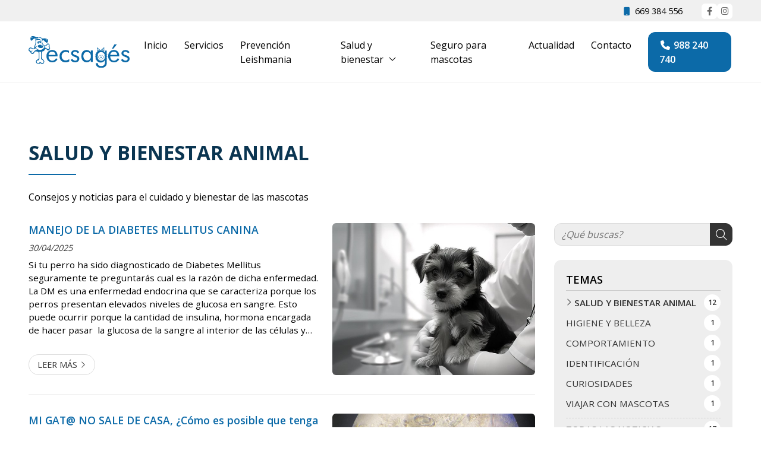

--- FILE ---
content_type: text/html; charset=utf-8
request_url: https://www.tecsages.com/salud-y-bienestar-animal_cb22207.html
body_size: 18344
content:

<!DOCTYPE html>

<html lang="es">
<head>
    <!-- Metas comunes -->
    <title>
	SALUD Y BIENESTAR ANIMAL | Clínica veterinaria en Ourense
</title><meta charset="UTF-8" /><meta name="viewport" content="width=device-width, initial-scale=1.0, maximum-scale=5" /><meta name="author" content="Páxinas Galegas" />

    <!-- Carga de favicon -->
    <link rel="icon" type="image/png" href="/images/favicon.png" sizes="96x96" />

    <!-- Pre-conexión con servidores externos para la solicitud de múltiples recursos -->
    <link rel="preconnect" href="https://ajax.googleapis.com/" /><link rel="dns-prefetch" href="https://ajax.googleapis.com/" /><link rel="preconnect" href="https://fonts.googleapis.com" /><link rel="preconnect" href="https://fonts.gstatic.com" crossorigin="" />
	

    <!-- Precarga de recursos CSS Comunes-->
    <link rel="preload" as="style" href="/css/normalize.css" /><link rel="preload" as="style" href="/css/main.css" /><link rel="preload" as="style" href="/css/header.css" /><link rel="preload" as="style" href="/css/footer.css" /><link rel="preload" as="style" href="/css/components.css" /><link rel="preload" as="style" href="/css/fontawesome.css" /><link rel="preload" as="style" href="https://fonts.googleapis.com/css2?family=Open+Sans:wght@400;600;700&amp;display=swap" />
	
    <!-- Precarga de recursos JS -->
    <link rel="preload" as="script" href="/js/base.js" /><link rel="preload" as="script" href="/js/header.js" /><link rel="preload" as="script" href="/js/postmessage_WEB.js" />

    <!-- Recursos CSS (precargados) -->
    <link rel="stylesheet" href="/css/normalize.css" /><link rel="stylesheet" href="/css/main.css" /><link rel="stylesheet" href="/css/header.css" /><link rel="stylesheet" href="/css/footer.css" /><link rel="stylesheet" href="/css/components.css" /><link rel="stylesheet" href="/css/fontawesome.css" /><link rel="stylesheet" href="https://fonts.googleapis.com/css2?family=Open+Sans:wght@400;600;700&amp;display=swap" />

    <!-- Recursos JS con defer (preconectados). Se cargarán y ejecutarán en orden cuando el DOM esté listo -->
    <script defer src="https://ajax.googleapis.com/ajax/libs/jquery/3.5.1/jquery.min.js"></script>    

    <!-- Recursos JS con async. Se cargarán en cualquier orden y se ejecutarán a medida que estén disponibles -->
    <script async src="https://stats.administrarweb.es/Vcounter.js" data-empid="97794A"></script>
    <script async src="https://cookies.administrarweb.es/pgcookies.min.js" id="pgcookies" data-style="modern4" data-product="web"></script>

    

	<!-- Precarga de recursos CSS Comunes-->
	<link rel="preload" as="style" href="/css/noticias.css">

    <!-- Precarga de recursos JS -->
    <link rel="preload" as="script" href="/js/noticias.js">

    <!-- Recursos CSS (precargados) -->
	<link rel="stylesheet" href="/css/noticias.css">

	<!-- Recursos JS con defer (preconectados). Se cargarán y ejecutarán en orden cuando el DOM esté listo -->
    <script defer src="/js/noticias.js"></script>
    <script>
        window.onload = function () {
            Noticias.Base();
        }
    </script>
    <script async id="ShareCorporativas" data-target="#shares" data-buttons="facebook, twitter, whatsapp, copy" data-class="" data-style="basic" data-showstats="true" src="https://compartir.administrarweb.es/ShareCorporativas.js"></script>
	
	<script defer src="/js/base.js"></script>
	<script defer src="/js/header.js"></script>
    <script defer src="/js/postmessage_WEB.js"></script>
<meta name="title" content="SALUD Y BIENESTAR ANIMAL | Clínica veterinaria en Ourense" /><meta property="og:title" content="SALUD Y BIENESTAR ANIMAL | Clínica veterinaria en Ourense" /><meta property="og:description" content="Encuentra información, artículos y opinión sobre SALUD Y BIENESTAR ANIMAL en Clínica veterinaria en Ourense. 12 noticias disponibles. Consejos y noticias para el cuidado y bienestar de las mascotas" /><meta property="og:url" content="https://www.tecsages.com/salud-y-bienestar-animal_cb22207.html" /><link rel="canonical" href="https://www.tecsages.com/salud-y-bienestar-animal_cb22207.html" /><link rel="next" href="https://www.tecsages.com/salud-y-bienestar-animal_cb22207.html?pagina=1" /><meta name="description" content="Encuentra información, artículos y opinión sobre SALUD Y BIENESTAR ANIMAL en Clínica veterinaria en Ourense. 12 noticias disponibles. Consejos y noticias para el cuidado y bienestar de las mascotas" /></head>
<body>
    <form method="post" action="./salud-y-bienestar-animal_cb22207.html" id="formSiteMaster">
<div class="aspNetHidden">
<input type="hidden" name="__EVENTTARGET" id="__EVENTTARGET" value="" />
<input type="hidden" name="__EVENTARGUMENT" id="__EVENTARGUMENT" value="" />
<input type="hidden" name="__VIEWSTATE" id="__VIEWSTATE" value="I8HJy25QZIxUh3pUL8e6cG55pgVEe0G+ywwyUi5CKIzSvLB+cwmgOLNAT87JgN7RcLw08lRDxZWfkR4PQ+jrJmpWY8L9zG7IUiweNp20E5gb1jS+rG/XhMaf+r6V1lgNjc7L6yGgivmUwN/u6Ahrh6O/E/wAsyVmXjt1bQSTVQnsh6ZzdEe/osIejTUIFU9X6bCmUwrnSbiOVsuTSIKSUG8nWhvqrf9ssWdy0OHVuLDvfugstnexy78+UXVUUTmL8jCT2z6taA/Q8Zb+8ErQcDrz8SO3z/A8ur0oE8nBJAhatMr8EErb5HKW+3Ffh+oKouwsuylgh+rPqNwDFWKhHl5Qt14RPafTP360IseiAhszMAC8nIfAoVkM1Anq+O0yhvd5AmP5kVUaeFVl89O3DorTC+NZMCjKB5ABMDiM6e6YoCCqs2W0pgOys4qDrjE7N9FqWYdS2/[base64]/kMGNiCc17pZ9DYcWnnKUOLsDF26W7aw7g/igRAGdmVp7Y0uIliE/5l8VQ/g0SLPLMxlB34g8wX+3xsMvteus5jl+dQeXxt0oq6wfjZLWPMGWracVmFLuyaIyzB2DWntrgIxzYgSlcryfTISx8G4iC9XlcjE0pI+30YbN6gawyI/6pvdYTesgrlwg/km/ExlKNooHjjQnsH0tDuirMZKtyH40OZYDdgR8yaSlAuv38J61N2h62kEgA9p3p1YHD8fYJIJkYZNToZp2+hd44+NBMeWRPDAcynoUTJFtiVmt6jSLms1sSIz8zHLlSwp8VDhFUA8M5VN/M46GX6vLU369Nlbm42+uEV2X2DgNqhXmDwyRZjo/krRGZ/saaGFTWZstE0YZigYEHx0nhNlXvLaDCUUTj8ntEuYj6adfF5+FD2ZjhgQKqx9hXrlr2KgHBr/BP+98J+0eZBeEzSErD+e78dKBBbTu2yU6oo9sztVA4NIr/ybHWwZ/4lEDNTiSwibWM5f2iVYtxaq5y4f2QMjiHjXd8XSZ+f4lASjJBvtqRxmvc8gGO1TE3AixJ92Hzi2fM4EuqKG6cNwGQu/kja9kaRu73kcCY0fLSZGhjB2CEbW/gWTd2zDyDh84qkoR1RHyuBa5T6dnKPhikjxlOVRH/UOWEVzj/U5jQ0IPxH6lVnA+3SMr/nCSCYkb10EJLkDRkCm6MFMbu1KfTAs2SkE9LmsOS+ZzO08YjLIkg5SeSnExPaAhLRO3NqJ2n4A5UdO37gK/jtyWzpgYasf58MpFQi9q3aal1MXxByxw7WTq7F8l47g6xUhQgxTFNXNXXXqoP5Cw0Hs5k3K3FZ6fCnEw8bL0sAq8C3Q207da8Bo8AQTbR0QG+PUZkSrySY2obAMS9Wf9T7lp2hAjNvNcvf+Hk5I2M96+wejIn1ueLuVV87EhwryBxPHLgN1JusqcoCfU/Qv9cCiDDwin29b4i2dstj5JQWG+a+MGuMgUPENCNzQYVsQULm3BLG7I8Twf5HkBDQAjc7cZxxQchjiFYGuGDbQeLmshVF9AWt2NlThYNvvFgpcCsbbPynJcIjt6Ea6CpARfH3cKc/MZQNmYXbH+APDmhWxAfkazpqN8Kf/jBaZ8uFSYWX7UQd0iqQ7XYb2ZVhVjksus1GbtmrvqbkeWV+GCu3/xs3XenYbagJj5NTfhjfn+G9EK0icNFdbRS0bHxLvOA/Hg5ONvzfkmJ71VR6QS68+MnwUmvn9mbUvKMwMJflOdnisYXPS7ho53otWPFd8noZw8qOIV+KYgUbaf2yNgRL4hOjHSyCkVUQrq+c6BlmdpF/PnYkrK6p+SWK8wLVFC/j8DbDfC00zLfrpYkDVCud3K1uG5IFWpx58KdTeuRhCMGSjR9nRSph/AeWCWeoBTmzrU6PoTB2muNPbcoFpTUBTdP2pgzcmoOczAyjvcu7bIK/qFx+TNO6+Mjl0LSfMWEqkqj544Je49TKWx1TzIRjb2Mh+nsYNe0C2GB626TEKMny3Ac0Q2BT+PR3+u3D+DqntNoYnshollLf9q+Hqm4fGEmX4/8VFn9//6lhHRcn/oufYQ3dgfCFf7Rt3ZbcLlXAYJkWDmlOsquNSGrZrn0gwCQ/s3b4DdZSJFtVv11cqV+0SMWR83wHyhH3GZ1FgY7OrHy3h8xqUSNEVWbjX/dAcV69vhLS18REg6gmrXj4Zt3iPvZ2ZgiGyp0i7q+IDWV9VXAc3pcPw+ey9VAYt4c/1CWUvZrWnWoWyfXpuKIsFo30pgy2C54fPv81kj0sZ0EUUICHAjtp06Rq5YdJUWPUfPLvaMXJ81VpGTBlheWwgpaJILzlk1czqDGmjD8klysbqoBxjkRbkWI2W77swCnlMK7NYk7HYbD81ECshqo7LQ7+wWdjFoCQAFJnHhjcMybjC5aWQWM0fb7ie0VU/cRymNwkwltct56223zIYC1zLC1Qf4YLNtcaDBa1cfNvG9addhULJUkzJsndHRtGCrE6SVx5jsRxjRSdmll/Nd9zShIACcostGFWRIhb70SGTewKSSWZkBn2BHmsziegFX2mDeqG3SRJ86D4qQFlaYOdU2LICnN3fwKbaTwq2scEtqF0V5J/MSY9V1CDuQABOooxpWCxJ8sZR7dpmyGvl8h/7PoAo1RyyG1NNBDtV+VPQ6zw1stK0uh3yP7MIBedM3Iz67PeBKLoeL6lEj6S+gI2WI4PZe1C/GklmZuORIzmcmqrWFn0tjjTIq0RbxGKqKU68polI2b8Ev1keR2w3tVT2frTYJPAgUuwfFlbI3dbS5rIbHzuMyd+e06thM2D5/AikRkIw14QGN+pAR5fI58oeJDI/Dt0Rql9vEWeOB4dzisrl1rcZd2TgVU+JJj3nALCAe3UO36grI24NQ80HdW9Oi995yH79C1wab5/vKCJSWLHhPsRvU+tGTQoARVbzHind7fyIbiLqB6+pm8vHPcoHWmR/eUEUGhbTOmyxrzCXzTqIIScXD29liIU5NBLHoJtlWg26NECoSqccF7RsJIdcSN/i3y1YxRjD9tx2MAH43zsYeAbK68T8ao3gT69Ycnrxo4wmCnHsMH2KfbscjPkQ4qak+8a3VSvi6mMrn4W+FBjwpJ+xn4MW+dwfilHSjXXjUCkDWSMy3TZTZR+4EoISaNNii8/Y1s/IMEE54O/fu6/6oZy8cvAY+2aMqiuWGcU0shZZh5YoG5V7bY6+JaHvG/Lf0GuC5SX6msidvCOlA0OKAqSJ2UNNmTFy9EjzmAmyEcLnWMVsvFV55Jt9v5ERVUi31qBnn82B79puij1hF9e/NuC9R1gYJz8iWbUV1dzcNxTiH6KpvEzXl1dld6a0V49Xk8lpEeNcyvfr8dCAhGxhk7/mBpg0eVd86mwIQcRi0dVcFGg4oZijBa3qHoxKqj0y+16H5ybP+JuxTYfXaIqhSf/qXnEl6HTTUOUyGsGXqS1cNrOIQ5xHl5lVk3VM1y/bbw/HYNHLABIXcxIw3W/WN5oLRxiEh/LlYSpdsfdV7INsrusRcQeTzD7pwKvzRDL8TZOJUjvhY0Lz4AaL3ZQPdfaCfeufh2kWDqdza+bFUFMsGvj683LzHIQ+9nFSz1rVr6JK1pPnLuPcOBMZqAvcgQw1AsfWA3l3sp685+k/jH/X/EKyNdorIImT0C6Yh75GDPLuVPeZOOn+LpWm7rYLWGLzvqIt8gqVugD0HfEsYOa/nWeu1nJAW4EO2Gm9SDEr6WE867yAVTG5dJNOLeXn1zo2x7dS+CdhiHqtYo4HtEKEEv3xpbA68/7QBHFVK+NRpCIw6CpQjcbeA3QQ2htGMRKolFUEDBcTBEgrbVpR+br4kZmXGchapwEiNCPD8jz5DBZkoAc7xTaN5f3Unn7/CEcwJ0GT/0Sq8mpXI9RMpnAr+dtV9PSNMdSaTqIO7NOoibR4ypH9ExuLwxc1pkvDfiWtHVScs2b0FusF2QPGtctiZwuzf7C9Faki3+iH9DS6Mxcl+/YqNjigiOCKC2kZeF1aFYHvV+m9IrbxFxnea0b3rNWbOhflheq7mUcHwpmnob3XeJVRiASO01vFSkQYCbPw/qRR8M7BTtf6hgK64ycTXLtvsV69nSonmV9eQ5uM0c/CnUFACVk70aWm3KJJLpaW15PTWXw9+k0RUvKF7X0bXU2WnlqTmVkJe5SEXAZbxy5QCnLRFy+JWywzvbaufiyXgQlGfMomntMEjHEwgASpMbyuZEk3oljmx0hFfzE229iKj63qvnG6cUydG14DcMqtB3brYJWzhrBpOynt1F339EOtaKYaN8aR0hTiGG/ZAG9BUKEJ29uCkD1Jy/ZpbcwFufcHCD2DjiS+7p1kBlaahsuVb47cU+Ebgv9ZaBzD6bVR2ITyKsMZF8dabiIZooym1KU4+Jqc44+eJpx5nuQiQB/jrYqV9pXlpxY2sNFTUXuymll9jigSLFcm7lccjR+yioRX6jG0hh2HsKc2u3Gg9gV7mLtS9vZEkc61Ev9tmjvbypn2Odij+6b1C116DMBHg+GvEkU7jRS2iF1IGUep23UeJJv7DHAJNoKRohZcUoPgXIx+OXjCBM9VNTNn6iJL3v3IGtDHS/aC42NRm9NRtXHtY7/2orNOu0bT1jNtPQR9BVvJ6Rg16Yf8maSZ/xqGpbhNM23omN2YTkFFRvOru4MQWoatxgAmjAftoHcnB6a+E9qHpv+1pVnlr4UltQ9R+MqcC9DsaY6eXIl1GR05eXyl8dol8MKNp8E+IPt+l+me0GFZ8NsoXfNHtJvIBJ5HS5WGWGBbu0ytXVsbnO/29oI2pGiJKAgxzpTlHG8VbzM5UMKQ5keDgTHMj7KueRIc1RMuB4A613VsdwAULO+Md/SjTiSU/PuIVa10TqA9WBZRJuQ69XakTGej27yxkczaiySzUhZL8L9CE9dEOs5nvwodhpOFnEEaj3Kksdky0fECOwgBOynwOYYUq+ro29TqcN3qcx0+X63885GfUfitL2+dEdEhVPP3drJYU96/Kk3PoxcmKjIQNCmVv4LhVrX3Xs2SrMSegVzQsaw33/2PPVId7aYQ6nlPuKTxE/8Mxhdxt+4DyhXvSfyL/JB9ktyid/+CvpyxEvvvs/63Wid0VlbB3zVT7u7gIcPpIQ/3BlIk5h6iBXx8+19noV261vB/YVf5/s8VBFo33JINcKTlpWB3GKSwUa9z9spEBPaHn4SG/+V4UG0Z+RDwkd7jXOPtzN87Kf8wBKHzZ26CBt7lbyR6xi95u28JUxqlJ+5CVidmaD0FOJxatkmB2Y1sPJKtVYDPs07pgWK4WhRcN7hL6V+5P+1b4cleKEubsuTaGFeXTU3wmSKn7LK7PRJ/l444dqaE1J1QADwpynVAgvezRAoPfSutDRZhf65EIz3IX/mcn3Vi8Mw/o3+Pi9gWmo1iGR4avai8vBeB3wg0ND4AqtvNi0jCtjB+afLPE3e8ILFtYqAUn/pdBeLlSQwGhYFpAv6bJ5WDY9RGb8EKsUPgJ8N+T2EKSLGHnMSwedmG/EEq1sCOtKxggc7ttvOfK4L1qbGmpBOhHxXM5fZRPOe+uA47aoLRdNmmx2BoNpYtIEpg1M9g/LAUSkFBCKADhdVvOWTK6lmEyncAtXTVGz6rFqb4XMN4tTCv7728CdfNy7bg8ZzfNBLlslyVguh30z2aOJa1NifGRMtYysyGZwcozBxZKbhpyHBKaPObnugPV9/DtlwTxyVCS/l/HoXeLLu+WiXmGYM0kH81s6aW/BeTpavcWO9+2lGhOByGwZUkJoccyFmTDnLBWjR+vem2IvmDzrnOPzKOgWgCZnyC/m/2//pIcYm/aEpC5anJfVej7RV2tNn2JQKWlrXABGVwV69HrtwC04fvSjm58QbaM1ANlyonVi2lFg/9t+ha/rLmm0vMEnPIiPw8MWSNKcPVEjDdJ05+MJ6snJJYcSLdFD8gmVWkdbdnL+kRoXs01ChgmyQNj2bfZgqWTiQDMOggPQSA5ncL7VIVq2986L+/C34SIhtav+t7kIqhU9Qf7w48TIOb5yncuVloUu4hArDCbfysvzUmExkF1eqZao6JO/8jC2mt/U6EXGwcFAWAm/[base64]/NIZKmPt5axfPNfGrj98NW+KKH4ZatxfNZNL7kFbJN9Mg6CZnpvtHXbP6Jt+8DKAeWis4Qa7ze65yOpui0ixyr6m3AmR4JKNmy1dq4vGLhtYH/DcSLN7rLWAHWuMF5wkyMtmGKTYGk6TV04xrURfmi/e1ryHggySEBXSCuMYD9Dt4ICUmDjVxNTpSQ1RrV4dU9PBJ8AN6wZcJLVKRkK+disiyVSFMSYgx73tqjj3DZ/wXu/33VmzCH0RogoQXOsVyXbY8UguREMEOrGY0khEHSZ6E5lXEyPXCuTKypN2TtbtxKa+tvx0wgbDj9xiQitecvROtxO5ugL76pUW8ozgZK3p5j5po+kiqMlR7BVVMwn3QGgakCk/v70YrYAr7x4CmkbUc07eD/xHlm5Kh/qK8jFUhHxxFf0x6cpCNCyY2GiVzJGXW9pkFFoNLC9OAKha7VyPPyIZGiFFIkb4UysiTcBZIdnYQuRsJc88aUu5HLZ4ScZGiwhy3N6XLx5UtbTREBlmLIDpwRwsYMniDObcNDAiDkh+YU/1VZtYrWevN1Ml9cSi3jENHrfNg6OON0ZMuT70mj9Nvi4PkDSkgvWSfVnMGemoz1jJPkfqy3hFmAYubLvJq2/MZxIn10xAebf5uET1mn92xZtq+JMYvFgugPuqpH5nr57bweRgbcrFGr2I/xZu1jsSI+/fgD6U26bgVxsZ/3IhF0t8DIZ2y3HBO/YegoY1uqZpu+/AfWzZc8Adx2E0w6fEWmE2NRuKaW5nLJ6284+DgQXF47u5dmzFNFNYqtnvANn8GgP7ZIgrlRP4PpZGl2Pcdy2VVIehWz0cWLI14qTdcvbIhZzow/aFDxMUjCDpK5JFhaS5q7j5UKqWIfHCOv+VyiEKqtZR4rrN6xad1/oK2vvjDnIir6ffy1gwdkMqwfJ1LOLlH4aPjfZnUWdtN1EIVUn1Fc5XZxQMc/PpqKtGlUA765R7bSlcGfsDJEnK1qahjjV1ahsoiFTniffl0hRKxp83XSVyGS07RYkgGNPM5FVTRAMfAimvff/E1AGF4rJyuVWrSKgwvPB2+I2m8VlZJolW9DZknI+2An6Bj5FOl1Hq5me9ENMhDtKIMf4yYd2JBfIHpVyJ7d5dh91g2fa3YjQs89eXT9pQWRhZcKXsakNOYoASVcC94rld/MQguBAGOU6oOoBlCMkclRBGdhMWXQGI46/N94VPcFEPYW7WFCgM5BaO+d7Eq0UAmxDuXMDqBwufg7IPkYGnKo92cYhCBTV91l/DdGkUewGCNCBY2+NSXVENH7BIZfoQ8Yhaz5BaaYD2BbJ1hn4Tt/dw+ZOPM37yr2xAI1isX/8CfDQoQZ1gZT9jEmErWx8C6KYgB5TDyYe3rvxYIcKC0uqywLJdyz1cg3ROCBwXPgXiu57K8pE3mg07PmMHvHOAZ0YQWtxpyPTAUOIyuGIc1us8355vinPBMTW8HWIH6wy/u3FWqC6H/EsTP8FlWTFd+3iCDOlOt7uJUbUK46Cm3uTaSNc4ENQ/U2FK1w11RBPsi22CIM8q/Ra17Bmafmok1/DzDR++GEP86xnln/9MCrufbvHM7xHe8RRec53qh1T5VgL3oKEoBH8hW/+WDxMKvULgSPL3bX1lrLznfGq6AjswX2nyMwwW46ihr0Ytn/wJAhL1s0x2bbOfMu/xPGOfh4s+Y1lrJU1zXbY0nzrK8lii9AQM7ilV6OOTa7/Rcb8O2GlNTlzKZ15Oh36OMMqqbiVH1QTOa9InLQhxMfE38aa+ZvJBffDRCQnMwuLducusqITeEazYzUolOa/7X7MbhWzrSK4BvunSXgS/M0ZTvMlMAqWSePvkJw/R7jP3Yh6ppLlyzP6kW4CalNaKnqZbeASPk/2cVDpkQGkmDK5pSNgHKE9hBgoOH9cz9FUFemd6WUWi2e0PI4bQIxtqL3j7TJvRLEjLY/MMVj80rAh5u3EI1YNBHI1z6c/lnak6tUg0ZrR35/KT6RQhdBfb412MtFC8R6OepeS9C+xGYT3bGNC/QuFr2bWxK8qB+rUykGCa/c1sUYNRuljb+aBi7Rf6IVLKeB7BXelc8GUQrb1x2E5sLQ3qFNOqpQLsdX6il/ix9PVCYMDe9oWyX2CxKrOBN4YcZMlT6I5diDFZvVkp8MA9Zk7DGnLSyO+UgtZ7jAIxINrMeEXHo/LejU8L7YvY53VoLf9uU9kKsZNRmzXM6uxP/cdsmQA61Ys9SKErgVyqTYjvNwBga96iEj0tP9/Sm5aawMP1ND77Dvk41LngnV52Jiu0S8d1DMH9bhDtdK7n5uWmjXE9YyVegme0fLFLobB4e1AMY87MgD1Fe6JGHI2D26r6oyW6wwmA+8F5BkLywDcRAKZeElBECWUztBg9j0HyjiD66JV19xCQ/AvTjSCc7nKs83IzxdBTsVbEp0nxHX3DWDxVh6DRTqb7e3gHvQns1au5FtLNNvgFISU/+nvR+Q34wnN00krkIbWHKikUac2lv9soLqA8KrIlY0U8PAgm+05eb3YI15hzU/LILSy/mAUMMbQfcT83p3prrFbpcC7X7ORBoXEZvAPdQspvI0H4913HlTgRDQ/ieBBwTa5ItVpQj9O1Am86d1thKcTk90RKGyUamzJLsGyIVqlX58ht/x3/eJdoa+EhRYOwJqRWnDo4/47rcUkzv4ACleN9zaO7eYL9wAiLdiI1qtnhYyiMjl7EVYrSHFNl+GGHVIrIn/isTsgHs4zc91Q8GT4NAsN/V+imV7G1baF37RnDzExTjGuQ9kQ7MY48npTXBEz46jem9xzR3BvCTeh3euoLn2VZg8T9ipU/tsk1A5xmAA+HuTWTijAE9XI3VmRRjl8/yFwEEr74uicr6fmh0nBrzG8IYGwfGWOdvRwAbA7VdaPO7eMrgJMRxQFrpC6C4vNAZdtaj/4e2eXYNozNu0wQsUuT5TE+Jg6DFrVC7WyVpbyRNl97ylwrk5R4VI3Y84qe6wNKz95F53Uf28ICp2PYUq/8SznobEi3Sp52GYcu+CDqoDHg/MvQV6YQ8qZuCg7u7o9wce8aWW5FualjB/btgqdJVW7NFdSjqnr6nh1AxEAaH/9KCQJ2n679GXoJnpHvfhgnqesI8I+Z7IfemM4jGmNUFiTZLsOBUZew2wLiA5Wqciw3WiLMAyVbIXWXfS//FgBcjKfXcaYiS6Nj1tnvO+Lq3v67eEGC3wYpAVb1LEopOVo7FUeqyw2ayU52hFJuT1sMWntq1NduzT8uinMfioaIvpp3EFbXLUc8AF/OhSJUoe6TCzVpJWtMP8wOrjjgfILcDkl/QyRsVYm5EDUzT957JinNkmlBxu2/AKKwOdsxoU0ALob6wBb/lpzS4GKgZpIQ/8mzVcZfAV11+uFlJPQ+KHGdl9heWwC7sDSNDhKTEQlRK2/3OjqjDNjuJP6nxWZ4BClzMNK3KMKK4ijHi7vNqgN05QHHrK7XU5m6u3T0y5Vm+M4d+/AQHzGWwtBtc63ttu+6UB+zqGx+gbkNWb1TUrb8S+Fe1HYnpAb0JCVmjQClOceFEYuPcJ5TN6TrVcz6PMmqFBrz/AQBtKNRCkecua43u15GQVURUlawcklUhvztLjNdietmfsziWBRlfhstvqNQOOZ0yppnIlyLlnMHsAitcn/1iW85Ocp0N617LFxk19r7WzFe/Uey1w1hS2qdD0vPSzKTDeefKn9NuZ4BFYGohJgWnYPLVfpmuKKcQW7eLa8owFKH7mATg/dlP4ZH2z0P4sdGYeeC4gswG4wRKAfNc1MaZ1xSIR88fFvuO1kbMuEDtUnJNZOri6lwww9oX65eqU8UWHGKweNnJaTwOo8eZLxqdUR4Jqn5E7Xh1/Eycd5dxEw+gKhQy80AeuW4OiXKUsElufBsdX/tl6/xktOwsZWyV6txR/BpRawy2amWVI6DcX/jHI6lKVZcpMP7fxywlX28nz6c/kxDTcL5900Uo70R83BL1zgFGw6+PrF07g0gG1MofcvT8L+bxXjpOFhNBees7RHsXSm5nkMGoxht8QjkakhffXiiEx6pUrnjy2e+DcegjMdF6Fx6a1XX2hRAzmk838u/1LJpDM3KusHtllAxmIaMscmuFgckR0eOhMx0USVc6HGevDE1EiGT5RpYqwYL7nrVx/u2Hq4KumykzAZCtnl+cRdhm4hXSAJqcAj69ekw==" />
</div>

<script type="text/javascript">
//<![CDATA[
var theForm = document.forms['formSiteMaster'];
if (!theForm) {
    theForm = document.formSiteMaster;
}
function __doPostBack(eventTarget, eventArgument) {
    if (!theForm.onsubmit || (theForm.onsubmit() != false)) {
        theForm.__EVENTTARGET.value = eventTarget;
        theForm.__EVENTARGUMENT.value = eventArgument;
        theForm.submit();
    }
}
//]]>
</script>


<script src="/WebResource.axd?d=pynGkmcFUV13He1Qd6_TZJwl7hJEb-VQ5TOTEu4Fe-IHH_AjkJC1F1HFKgh2acOm9YB85VozlHade9M2usCqgg2&amp;t=638901608248157332" type="text/javascript"></script>

<div class="aspNetHidden">

	<input type="hidden" name="__VIEWSTATEGENERATOR" id="__VIEWSTATEGENERATOR" value="D13BE972" />
	<input type="hidden" name="__SCROLLPOSITIONX" id="__SCROLLPOSITIONX" value="0" />
	<input type="hidden" name="__SCROLLPOSITIONY" id="__SCROLLPOSITIONY" value="0" />
</div>
        

<header class="header header--sticky">
    <div class="header__overlay"></div>
    <div class="header__pre">
        <div class="container">
            <div class="header__pre-info header__pre-info--left">
                <ul>
                    <li class="telefono full"><a href="tel:669384556" title="Llamar al veterinario en Ourense" target="_blank" rel="noopener"><i class="fa-solid fa-mobile"></i><span>669 384 556</span></a></li>
                </ul>
            </div>
            <div class="header__pre-info header__pre-info--right">
                <div class="buttons">
                    <ul class="buttons__social">
                        <li class="facebook"><a href="https://www.facebook.com/clinicaveterinaria.tecsages/" title="Ir al facebook de Tecsagés" target="_blank" rel="noopener"><i class="fa-brands fa-facebook-f fa-fw"></i></a></li>
                        <li class="instagram"><a href="https://www.instagram.com/tecsages/" title="Ir al Instagram de Tecsagés" target="_blank" rel="noopener"><i class="fa-brands fa-instagram fa-fw"></i></a></li>
                    </ul>
                </div>

            </div>
        </div>
    </div>
    <div class="header__main">
        <div class="container">
            <div class="header__logo">
                <a class="header__logo-link" href="/" title="Tecsagés">
                    <img class="header__logo-img" src="/images/logo-tecsages.svg" alt="Tecsagés"></a>
            </div>
            <div class="header__info">
                <nav class="nav nav--right">
                    <div class="nav__info">
                        <div class="nav__back">
                            <span>Menú</span>
                        </div>

                        <div class="hamburger hamburger--is-active" tabindex="0">
                            <div class="bar top"></div>
                            <div class="bar middle"></div>
                            <div class="bar bottom"></div>
                        </div>
                    </div>
                    <ul class="nav__list container">
                        <li class="nav__item"><a class="nav__link" href="/"><span class="nav__txt">Inicio</span></a></li>
                        <li class="nav__item"><a class="nav__link" href="/servicios-veterinario-ourense.aspx"><span class="nav__txt">Servicios</span></a></li>
                        <li class="nav__item"><a class="nav__link" href="/prevencion-leishmania-veterinario-ourense.aspx"><span class="nav__txt">Prevención Leishmania</span></a></li>
                        <li class="nav__item nav__item--has-sub">
                            <a class="nav__link" href="programas-salud-veterinarios-ourense.aspx"><span class="nav__txt">Salud y bienestar</span><span class="nav__down"><i class="fal fa-angle-down"></i></span></a>
                            <ul class="nav__submenu">
                                <li class="nav__item"><a class="nav__link" href="cuidado-mascotas-senior-ourense.aspx"><span class="nav__txt">Programa Especial Senior</span><span class="nav__down"></span></a></li>
                                <li class="nav__item"><a class="nav__link" href="/higiene-dental-mascotas-ourense.aspx"><span class="nav__txt">Higiene Dental</span></a></li>
                                <li class="nav__item"><a class="nav__link" href="control-obesidad-mascotas-ourense.aspx"><span class="nav__txt">Control de Obesidad</span></a></li>
                                <li class="nav__item"><a class="nav__link" href="hipertension-felina-veterinario-ourense.aspx"><span class="nav__txt">Hipertensión Felina</span></a></li>
                            </ul>
                        </li>
                        <li class="nav__item"><a class="nav__link" href="seguro-mascotas-ourense.aspx"><span class="nav__txt">Seguro para mascotas</span></a></li>
                        <li class="nav__item"><a class="nav__link" href="noticias.aspx" data-comp="noticias"><span class="nav__txt">Actualidad</span></a></li>
                        <li class="nav__item"><a class="nav__link" href="contacto-veterinario-ourense.aspx"><span class="nav__txt">Contacto</span></a></li>
                    </ul>

                    <div class="nav__details">
                        <div class="buttons">
                            <ul class="buttons__phones ">
                                <li class="telefono full"><a title="Llamar a Tecsagés" href="tel:988240740"><i class="fas fa-phone fa-fw"></i><span>988 240 740</span></a></li>
                            </ul>
                            <ul class="buttons__social">
                                <li class="facebook"><a href="https://www.facebook.com/clinicaveterinaria.tecsages/" title="Ir al facebook de Tecsagés" target="_blank" rel="noopener"><i class="fa-brands fa-facebook-f fa-fw"></i></a></li>
                                <li class="instagram"><a href="https://www.instagram.com/tecsages/" title="Ir al Instagram de Tecsagés" target="_blank" rel="noopener"><i class="fa-brands fa-instagram fa-fw"></i></a></li>

                            </ul>
                        </div>
                    </div>

                </nav>
                <a class="button button--primary button--sweep-to-right" href="tel:988240740" title="Llamar al veterinario en Ourense"><i class="fas fa-phone fa-fw"></i><span>988 240 740</span></a>
                <div class="hamburger" tabindex="0">
                    <div class="bar top"></div>
                    <div class="bar middle"></div>
                    <div class="bar bottom"></div>
                </div>
            </div>
        </div>
    </div>
</header>

        
    
    <main>
		
		<section class="section section--comp">
			<div class="container">
				 <div id="formNoticias" class="comp-noticias comp-noticias--estilo2">
						<section class="noticias__head">
							<h1 id="h1Title" class="noticias__title title title--1">SALUD Y BIENESTAR ANIMAL</h1>
							<div id="dvDescCat" class="noticias__desc"><p>Consejos y noticias para el cuidado y bienestar de las mascotas</p></div>
						</section>				
						<!-- Descomentar en web multi idioma -->
						<!--

<select id="languageHandler">
    
            <option id="optIdi" value="es" selected="">es</option>
        
</select>-->
						 <div id="noticias" class="noticias__container">

							<aside class="noticias__aside noticias__topics">
									<h2 class="noticias__topics-title">Temas</h2>
									<nav class="noticias__nav" id="menu2">
										<a  href="#" id="pullcomp" class="noticias__topics-button"><span>Temas</span> <i class="fa-solid fa-plus"></i></a>
											
        <div>
        <ul class="blsubm">
            <li id="liCatPrin"><a href="/noticias.html" id="aNovedades" class="todos"><span id="spnCatPrin">Todas las noticias</span><span id="spnNumNotsPrin" class="numNot">17</span></a></li>
    
            <li>
                <a class="select" href='/salud-y-bienestar-animal_cb22207.html' title='SALUD Y BIENESTAR ANIMAL'><span>SALUD Y BIENESTAR ANIMAL</span>
                <span class="numNot">12</span></a>
            </li>
    
            <li>
                <a class="" href='/higiene-y-belleza_cb22208.html' title='HIGIENE Y BELLEZA'><span>HIGIENE Y BELLEZA</span>
                <span class="numNot">1</span></a>
            </li>
    
            <li>
                <a class="" href='/comportamiento_cb22209.html' title='COMPORTAMIENTO'><span>COMPORTAMIENTO</span>
                <span class="numNot">1</span></a>
            </li>
    
            <li>
                <a class="" href='/identificacion_cb22265.html' title='IDENTIFICACIÓN'><span>IDENTIFICACIÓN</span>
                <span class="numNot">1</span></a>
            </li>
    
            <li>
                <a class="" href='/curiosidades_cb22316.html' title='CURIOSIDADES'><span>CURIOSIDADES</span>
                <span class="numNot">1</span></a>
            </li>
    
            <li>
                <a class="" href='/viajar-con-mascotas_cb30810.html' title='VIAJAR CON MASCOTAS'><span>VIAJAR CON MASCOTAS</span>
                <span class="numNot">1</span></a>
            </li>
    
        </ul>
        </div>
    


									</nav>
							</aside>            
							  <section class="noticias__list-items">
								<div id="dvContRes" class="noticias__list-items-inner">
									
											<article class="noticias__item ">
												<div class="noticias__item-img">
													<a href="/manejo-de-la-diabetes-mellitus-canina_fb274863.html">
														<img src="/manejo-de-la-diabetes-mellitus-canina_img274863t1m4w640h480.jpg" id="imgNot" alt="MANEJO DE LA DIABETES MELLITUS CANINA" loading="lazy" width="640" height="480" />
													</a>
													<span id="spnFecha2" class="noticias__item-dateshort" ><span id="spnDia">30</span> <span id="spnMes">abr</span></span>
												</div>
												<div class="noticias__item-inner">
													<h2 class="noticias__item-title"><a href="/manejo-de-la-diabetes-mellitus-canina_fb274863.html">MANEJO DE LA DIABETES MELLITUS CANINA</a></h2>
													<p class="noticias__item-info"><span class="noticias__item-date" id="spnFecha" >30/04/2025</span> </p>
													<div class="noticias__item-desc">
														Si tu perro ha sido diagnosticado de Diabetes Mellitus seguramente te preguntarás cual es la razón de dicha enfermedad. La DM es una enfermedad endocrina que se caracteriza porque los perros presentan elevados niveles de glucosa en sangre. Esto puede ocurrir porque la cantidad de insulina, hormona encargada de hacer pasar  la glucosa de la sangre al interior de las células y producida por el páncreas, no sea suficiente o porque exista algún factor que impida el correcto funcionamiento de la mism...
													</div>
													<p><a class="noticias__item-button" href="/manejo-de-la-diabetes-mellitus-canina_fb274863.html" title="MANEJO DE LA DIABETES MELLITUS CANINA">Leer más</a></p>
												</div>
											</article>
										
											<article class="noticias__item ">
												<div class="noticias__item-img">
													<a href="/mi-gat-no-sale-de-casa-como-es-posible-que-tenga-parasitos_fb272762.html">
														<img src="/mi-gat-no-sale-de-casa-como-es-posible-que-tenga-parasitos_img272762t1m4w640h480.jpg" id="imgNot" alt="MI GAT@ NO SALE DE CASA, ¿Cómo es posible que tenga parásitos?" loading="lazy" width="640" height="480" />
													</a>
													<span id="spnFecha2" class="noticias__item-dateshort" ><span id="spnDia">23</span> <span id="spnMes">abr</span></span>
												</div>
												<div class="noticias__item-inner">
													<h2 class="noticias__item-title"><a href="/mi-gat-no-sale-de-casa-como-es-posible-que-tenga-parasitos_fb272762.html">MI GAT@ NO SALE DE CASA, ¿Cómo es posible que tenga parásitos?</a></h2>
													<p class="noticias__item-info"><span class="noticias__item-date" id="spnFecha" >23/04/2025</span> </p>
													<div class="noticias__item-desc">
														Esta en una pregunta frecuente entre tutores de gat@s.
La fotografía muestra una vista a microscopio de un huevo de gusano intestinal alojado en un gato joven que no tiene acceso alguno al exterior y que posteriormente expulsó lombrices en heces.
Aunque nuestro gat@ sea un animal totalmente de interior, el RIESGO CERO NO EXISTE. El carácter juguetón y exploratorio propio de los gatos aumenta el riesgo de que estén expuestos a parásitos y a las posibles enfermedades que éstos transmitan por div...
													</div>
													<p><a class="noticias__item-button" href="/mi-gat-no-sale-de-casa-como-es-posible-que-tenga-parasitos_fb272762.html" title="MI GAT@ NO SALE DE CASA, ¿Cómo es posible que tenga parásitos?">Leer más</a></p>
												</div>
											</article>
										
											<article class="noticias__item ">
												<div class="noticias__item-img">
													<a href="/mascotas-con-cero-estres_fb121073.html">
														<img src="/mascotas-con-cero-estres_img121073t1m4w640h480.jpg" id="imgNot" alt="MASCOTAS CON CERO ESTRÉS" loading="lazy" width="640" height="480" />
													</a>
													<span id="spnFecha2" class="noticias__item-dateshort" ><span id="spnDia">26</span> <span id="spnMes">sep</span></span>
												</div>
												<div class="noticias__item-inner">
													<h2 class="noticias__item-title"><a href="/mascotas-con-cero-estres_fb121073.html">MASCOTAS CON CERO ESTRÉS</a></h2>
													<p class="noticias__item-info"><span class="noticias__item-date" id="spnFecha" >26/09/2023</span> </p>
													<div class="noticias__item-desc">
														El estrés crónico en perros y gatos puede manifestarse de diferentes formas: ansiedad, comportamiento destructivo, temblores,vocalizaciones excesivas, hiperactividad, micciones y defecaciones fuera del arenero y/o acicalamiento excesivo en el caso de los gatos...
Cuando el estrés se cronifica afecta a su bienestar y por lo tanto a su calidad de vida, pudiendo llegar a ocasionar trastornos gastrointestinales o dermatológicos por ejemplo.
Puede venir ocasionado por factores ambientales, un exces...
													</div>
													<p><a class="noticias__item-button" href="/mascotas-con-cero-estres_fb121073.html" title="MASCOTAS CON CERO ESTRÉS">Leer más</a></p>
												</div>
											</article>
										
											<article class="noticias__item ">
												<div class="noticias__item-img">
													<a href="/golpe-de-calor_fb110680.html">
														<img src="/golpe-de-calor_img110680t1m4w640h480.jpg" id="imgNot" alt="GOLPE DE CALOR" loading="lazy" width="640" height="480" />
													</a>
													<span id="spnFecha2" class="noticias__item-dateshort" ><span id="spnDia">22</span> <span id="spnMes">ago</span></span>
												</div>
												<div class="noticias__item-inner">
													<h2 class="noticias__item-title"><a href="/golpe-de-calor_fb110680.html">GOLPE DE CALOR</a></h2>
													<p class="noticias__item-info"><span class="noticias__item-date" id="spnFecha" >22/08/2023</span> </p>
													<div class="noticias__item-desc">
														Un golpe de calor se considera una urgencia veterinaria. Las altas temperaturas afectan igualmente a nuestras mascotas. Los signos de alarma ante un golpe de calor son:
* Salivación excesiva
* Respiración rápida y ronca
*  Aceleración del ritmo cardíaco
* Piel caliente al tacto
* Alta temperatura rectal.
En grado extremo un golpe de calor puede llegar a provocar convulsiones e incluso pérdida de conocimiento. 
Os ayudamos a prevenirlo:

Evita pasear con tu mascota en las horas de más ca...
													</div>
													<p><a class="noticias__item-button" href="/golpe-de-calor_fb110680.html" title="GOLPE DE CALOR">Leer más</a></p>
												</div>
											</article>
										
											<article class="noticias__item ">
												<div class="noticias__item-img">
													<a href="/lo-que-debemos-saber-sobre-las-pulgas_fb87785.html">
														<img src="/lo-que-debemos-saber-sobre-las-pulgas_img87785t1m4w640h480.jpg" id="imgNot" alt="LO QUE DEBEMOS SABER SOBRE LAS PULGAS" loading="lazy" width="640" height="480" />
													</a>
													<span id="spnFecha2" class="noticias__item-dateshort" ><span id="spnDia">6</span> <span id="spnMes">jun</span></span>
												</div>
												<div class="noticias__item-inner">
													<h2 class="noticias__item-title"><a href="/lo-que-debemos-saber-sobre-las-pulgas_fb87785.html">LO QUE DEBEMOS SABER SOBRE LAS PULGAS</a></h2>
													<p class="noticias__item-info"><span class="noticias__item-date" id="spnFecha" >06/06/2023</span> </p>
													<div class="noticias__item-desc">
														Las pulgas se alimentan de sangre y sobreviven y se reproducen con más facilidad con el calor, razón por la que no sólo aparecen en época estival, en invierno las calefacciones les proporcionan un hábitat perfecto.
Una hembra en  edad reproductiva puede llegar a poner más de 1.000 huevos en su vida y hasta 40 en un día. Esos huevos pueden alojarse en alfombras, grietas del suelo…. Después de eclosionar pasan por diferentes fases: larvaria (cuya evolución dependerá de la temperatura durando meno...
													</div>
													<p><a class="noticias__item-button" href="/lo-que-debemos-saber-sobre-las-pulgas_fb87785.html" title="LO QUE DEBEMOS SABER SOBRE LAS PULGAS">Leer más</a></p>
												</div>
											</article>
										
											<article class="noticias__item ">
												<div class="noticias__item-img">
													<a href="/sos-garrapatas_fb85435.html">
														<img src="/sos-garrapatas_img85435t1m4w640h480.jpg" id="imgNot" alt="SOS!!!! GARRAPATAS!!!" loading="lazy" width="640" height="480" />
													</a>
													<span id="spnFecha2" class="noticias__item-dateshort" ><span id="spnDia">13</span> <span id="spnMes">may</span></span>
												</div>
												<div class="noticias__item-inner">
													<h2 class="noticias__item-title"><a href="/sos-garrapatas_fb85435.html">SOS!!!! GARRAPATAS!!!</a></h2>
													<p class="noticias__item-info"><span class="noticias__item-date" id="spnFecha" >13/05/2023</span> </p>
													<div class="noticias__item-desc">
														Este año quizá más que nunca estamos viendo muchas garrapatas. Existen varias especies,  pero en concreto la garrapata marrón del perro puede completar su ciclo sobre un solo hospedador tanto en el exterior como en un entorno doméstico. Este tipo de garrapata transmite enfermedades como la Ehrlichia o la Babesia, entre otras, a los perros, (pudiendo llegar a ser mortal)  pero también es vector de enfermedades para los humanos.
Las garrapatas, en general, pueden encontrarse en la vegetación y ad...
													</div>
													<p><a class="noticias__item-button" href="/sos-garrapatas_fb85435.html" title="SOS!!!! GARRAPATAS!!!">Leer más</a></p>
												</div>
											</article>
										 
									
								</div>   

								<div id="dvPaginacion">
									<ul id="paginacionUl"><li><a class="des"><i class="fa fa-caret-left"></i></a></li><li><a class="color3 bg3 select">1</a></li><li><a href="/salud-y-bienestar-animal_cb22207.html?pagina=1" id="lkbPage2" class="color3 bg3" title="SALUD Y BIENESTAR ANIMAL - Página 2">2</a></li><li><a href="/salud-y-bienestar-animal_cb22207.html?pagina=1" id="lkbNext" class="color3 bg4" title="SALUD Y BIENESTAR ANIMAL - Página 2"><i class="fa fa-caret-right"></i></a></li></ul>
								</div>
							</section>
							 <aside class="noticias__aside noticias__search">
								 
<div class="noticias__search-button-mv"><i class="fal fa-search"></i></div>
<div class="noticias__search-cont">
    <input name="ctl00$MainContent$Searchbl1$txtSearch" type="text" id="txtSearch" class="txtSearch" data-noreg="true" placeholder="¿Qué buscas?" />
    <button onclick="__doPostBack('ctl00$MainContent$Searchbl1$btSearch','')" id="btSearch" data-noreg="true" class="btSearch"><i class="fa-light fa-magnifying-glass"></i><span>buscar</span></button>
</div>


							 </aside>
							 <aside class="noticias__aside noticias__custom">
								<div id="dvBloquePerso">
									
<div class="noticias__shared">
    <p>¡Compártelo!</p>
    <div id="shares"></div>
</div>



								</div>
							 </aside>
							 <aside class="noticias__aside noticias__dates">
								<nav id="menuFechas" class="noticias__dates-nav">
									
        <ul>
    
        <input type="hidden" name="ctl00$MainContent$entradaFechabl$rptAnos$ctl01$hdAno" id="hdAno" value="2025" />
      <li id="liActual">
        <a href="#"  class="noticias__dates-title">
            <span id="spnActual">2025</span>
            <span class="spanActualRight">
                <span id="spnActualTot"></span>
                <span class="spanActualIcon">
                    <i class="fa-light fa-angle-down"></i>
                </span></span></a>
        <ul><li><a href="https://www.tecsages.com/noticias.html?m=4-2025" id="lnkMonth" title="Abril - 2025"><span id="spnMonthName">Abril</span><span id="spnMonthTot" class="numNot">2</span></a></li></ul>
    </li>
    
        <input type="hidden" name="ctl00$MainContent$entradaFechabl$rptAnos$ctl02$hdAno" id="hdAno" value="2024" />
      <li id="liActual">
        <a href="#"  class="noticias__dates-title">
            <span id="spnActual">2024</span>
            <span class="spanActualRight">
                <span id="spnActualTot"></span>
                <span class="spanActualIcon">
                    <i class="fa-light fa-angle-down"></i>
                </span></span></a>
        <ul><li><a href="https://www.tecsages.com/noticias.html?m=9-2024" id="lnkMonth" title="Septiembre - 2024"><span id="spnMonthName">Septiembre</span><span id="spnMonthTot" class="numNot">1</span></a></li></ul>
    </li>
    
        <input type="hidden" name="ctl00$MainContent$entradaFechabl$rptAnos$ctl03$hdAno" id="hdAno" value="2023" />
      <li id="liActual">
        <a href="#"  class="noticias__dates-title">
            <span id="spnActual">2023</span>
            <span class="spanActualRight">
                <span id="spnActualTot"></span>
                <span class="spanActualIcon">
                    <i class="fa-light fa-angle-down"></i>
                </span></span></a>
        <ul><li><a href="https://www.tecsages.com/noticias.html?m=9-2023" id="lnkMonth" title="Septiembre - 2023"><span id="spnMonthName">Septiembre</span><span id="spnMonthTot" class="numNot">1</span></a></li><li><a href="https://www.tecsages.com/noticias.html?m=8-2023" id="lnkMonth" title="Agosto - 2023"><span id="spnMonthName">Agosto</span><span id="spnMonthTot" class="numNot">1</span></a></li><li><a href="https://www.tecsages.com/noticias.html?m=6-2023" id="lnkMonth" title="Junio - 2023"><span id="spnMonthName">Junio</span><span id="spnMonthTot" class="numNot">1</span></a></li><li><a href="https://www.tecsages.com/noticias.html?m=5-2023" id="lnkMonth" title="Mayo - 2023"><span id="spnMonthName">Mayo</span><span id="spnMonthTot" class="numNot">2</span></a></li><li><a href="https://www.tecsages.com/noticias.html?m=3-2023" id="lnkMonth" title="Marzo - 2023"><span id="spnMonthName">Marzo</span><span id="spnMonthTot" class="numNot">1</span></a></li><li><a href="https://www.tecsages.com/noticias.html?m=2-2023" id="lnkMonth" title="Febrero - 2023"><span id="spnMonthName">Febrero</span><span id="spnMonthTot" class="numNot">1</span></a></li></ul>
    </li>
    
        <input type="hidden" name="ctl00$MainContent$entradaFechabl$rptAnos$ctl04$hdAno" id="hdAno" value="2022" />
      <li id="liActual">
        <a href="#"  class="noticias__dates-title">
            <span id="spnActual">2022</span>
            <span class="spanActualRight">
                <span id="spnActualTot"></span>
                <span class="spanActualIcon">
                    <i class="fa-light fa-angle-down"></i>
                </span></span></a>
        <ul><li><a href="https://www.tecsages.com/noticias.html?m=10-2022" id="lnkMonth" title="Octubre - 2022"><span id="spnMonthName">Octubre</span><span id="spnMonthTot" class="numNot">1</span></a></li><li><a href="https://www.tecsages.com/noticias.html?m=8-2022" id="lnkMonth" title="Agosto - 2022"><span id="spnMonthName">Agosto</span><span id="spnMonthTot" class="numNot">1</span></a></li><li><a href="https://www.tecsages.com/noticias.html?m=2-2022" id="lnkMonth" title="Febrero - 2022"><span id="spnMonthName">Febrero</span><span id="spnMonthTot" class="numNot">1</span></a></li><li><a href="https://www.tecsages.com/noticias.html?m=1-2022" id="lnkMonth" title="Enero - 2022"><span id="spnMonthName">Enero</span><span id="spnMonthTot" class="numNot">3</span></a></li></ul>
    </li>
    
        <input type="hidden" name="ctl00$MainContent$entradaFechabl$rptAnos$ctl05$hdAno" id="hdAno" value="2021" />
      <li id="liActual">
        <a href="#"  class="noticias__dates-title">
            <span id="spnActual">2021</span>
            <span class="spanActualRight">
                <span id="spnActualTot"></span>
                <span class="spanActualIcon">
                    <i class="fa-light fa-angle-down"></i>
                </span></span></a>
        <ul><li><a href="https://www.tecsages.com/noticias.html?m=12-2021" id="lnkMonth" title="Diciembre - 2021"><span id="spnMonthName">Diciembre</span><span id="spnMonthTot" class="numNot">1</span></a></li></ul>
    </li>
    
        </ul>
    

								</nav>
							  </aside>

							 
						</div>
					</div>
			</div>	
		</section>
	
    </main>

        
<footer class="footer">
    <div class="footer__info1">
        <div class="footer__inner container">
            <p class="footer__title title title--2 font--secondary">Clínica Veterinaria en Ourense</p>
            <p>En nuestra clínica veterinaria contamos con un equipo de veterinarios especializados en Ourense. Equipados con la tecnología más avanzada del sector para garantizar todos y cada uno de los servicios que ofrecemos. </p>
            <ul class="footer__list">
                <li><i class="fas fa-map-marker-alt"></i><span>Avda. Buenos Aires, 110 Bajo - 32004 - Ourense</span> </li>
                <li><i class="fas fa-phone-square-alt"></i>
                    <span>
                        <a href="tel:988240740" title="Llamar a Clínica Veterinaria Tecsagés">988 240 740</a> <span class="sep">-</span> <a href="tel:669384556" title="Llamar a Clínica Veterinaria Tecsagés">669 384 556</a>
                    </span>
                </li>
                <li><i class="fas fa-envelope"></i><span>tecsages@gmail.com</span> </li>
            </ul>
            <div class="buttons">
                <ul class="buttons__social">
                    <li class="facebook"><a href="https://www.facebook.com/clinicaveterinaria.tecsages/" title="Ir al facebook de Tecsagés" target="_blank" rel="noopener"><i class="fa-brands fa-facebook-f fa-fw"></i></a></li>
                    <li class="instagram"><a href="https://www.instagram.com/tecsages/" title="Ir al Instagram de Tecsagés" target="_blank" rel="noopener"><i class="fa-brands fa-instagram fa-fw"></i></a></li>
                </ul>
            </div>
        </div>
    </div>
    <div class="footer__info2">
        <div class="footer__inner container">
            <div class="footer__legal">
                <p><a href="aviso-legal.aspx" title="Ir al Aviso legal" class="block">Aviso legal</a> - <a href="politica-privacidad-cookies.aspx" title="Ir a la Política de privacidad y cookies" class="block">Política de privacidad y cookies</a> - <a href="http://wcpanel.administrarweb.es/login.aspx?empId=97794A" rel="noreferrer noopener" title="Acceder al área interna" target="_blank">Área Interna</a></p>
            </div>
            <div class="footer__paxinas">
                <p><a href="https://www.paxinasgalegas.es/veterinarios-y-clinicas-veterinarias-ourense-503ep_212ay.html" title="Veterinarios y clínicas veterinarias en Ourense - Páxinas Galegas" target="_blank">© Páxinas Galegas</a></p>
            </div>
        </div>
    </div>
</footer>
  
        

    

    

<script type="text/javascript">
//<![CDATA[

theForm.oldSubmit = theForm.submit;
theForm.submit = WebForm_SaveScrollPositionSubmit;

theForm.oldOnSubmit = theForm.onsubmit;
theForm.onsubmit = WebForm_SaveScrollPositionOnSubmit;
//]]>
</script>
</form>
	<div class="go-top" title="Subir al inicio"><i class="fal fa-chevron-up" aria-hidden="true"></i></div>
</body>
</html>


--- FILE ---
content_type: text/css
request_url: https://www.tecsages.com/css/header.css
body_size: 5285
content:
.header{color:#000;background:#fff;position:relative;transition:top 300ms ease}.header__main{padding:.75rem var(--padding-h)}.header__pre{background:var(--light);padding:0 var(--padding-h);position:relative;height:36px}.header__pre-info{display:flex;align-items:center;justify-content:flex-end}.header__pre-info--right>*{margin-left:1rem}.header__pre-info--left>*{margin-right:1rem}.header__pre .container{display:flex;align-items:center;justify-content:flex-end;overflow-x:auto;padding:.35rem 0}.header__pre-info{font-size:.8rem;line-height:1.2em;flex-shrink:0}.header__pre-info>ul{list-style:none;display:flex}.header__pre-info>ul li:not(:last-child){margin-right:1.5rem}.header___language{display:none}@media only screen and (max-width:1199px){.header__pre-info>ul li:not(:first-child),.header__pre-info>*:not(:first-child){display:none}.header__pre-info--left>*{margin:0}}@media only screen and (min-width:1200px){.header___language{display:block}.header__pre-info{font-size:.9rem;line-height:1.2em}}.header__pre-info>ul li i{margin-right:.5rem;color:var(--primary)}.header--fixed{position:fixed;width:100%;color:#fff;top:0;left:0;z-index:4;background:rgba(255,255,255,0);transition:background 300ms ease}.header--fixed.--is-active{box-shadow:0 1px 6px rgba(0,0,0,.3);color:#000;background:rgba(255,255,255,1)}.header--fixed.--is-active .header__pre{display:none}.header--sticky{position:sticky;position:-webkit-sticky;top:0;left:0;z-index:4;transition:box-shadow 300ms linear,top 300ms linear}.header--sticky.--is-active{box-shadow:0 0 8px rgba(0,0,0,.15)}.header--sticky.--hide-pre{top:-36px}.header--sticky.--is-active .header__logo{max-width:calc(var(--width-logo) - 20px)}.header--pinned{position:fixed;width:100%;top:0;left:0;box-shadow:0 1px 6px rgba(0,0,0,.3);z-index:3;transition:all 250ms ease}.header--pinned.--not-active{transform:translateY(-100%)}.header--pinned.--is-active{transform:translateY(0)}.header__overlay{position:fixed;width:0%;height:100%;z-index:9;right:0;top:0;background:rgba(0,0,0,0);backdrop-filter:blur(0);-webkit-backdrop-filter:blur(0);transition:background 200ms 200ms ease,backdrop-filter 200ms 200ms ease,-webkit-backdrop-filter 200ms 200ms ease}.header__overlay--is-active{background:rgba(0,0,0,.6);width:100%;backdrop-filter:blur(5px);-webkit-backdrop-filter:blur(5px)}.header__main>.container{display:flex;align-items:center;justify-content:space-between}.header__logo{max-width:var(--width-logo);width:100%;transition:max-width 300ms linear}.header--fixed:not(.--is-active) .header__logo img{content:url(/images/logo-invert.svg)}.header--fixed.--is-active .header__logo{max-width:calc(var(--width-logo) - 25px)}.header__logo-link{display:block}.header__logo-img{display:block;width:100%}.header__info{display:flex;align-items:center}.header--fixed .header__info-inner{color:#fff}.header.--is-active .header__info-inner{color:#666}.header__info-txt{display:none;margin-right:16px}@media only screen and (min-width:1200px){.header__main{padding:1rem var(--padding-h)}.header .button{margin-left:1.5rem}.header__info--row{flex-direction:row-reverse}.header__info--row .header__info-inner{margin-left:30px}.header__info--column{flex-direction:column;align-items:flex-end}.header__info-txt{display:block}.header__language{display:block;margin-left:12px}.header__info-inner{margin-bottom:8px}}.nav__list{list-style:none}.nav__link{display:block;color:currentColor;text-decoration:none}.nav__submenu{list-style:none}.nav__info{display:flex;height:48px;align-items:center;justify-content:space-between;padding:0 1rem;background:#ddd;color:inherit;text-transform:uppercase;text-decoration:none;color:#333;font-weight:var(--bold1);cursor:pointer;font-size:.95rem;line-height:1.25em;overflow:hidden;transition:300ms height ease}.nav__info:has(.nav__back:not(.nav__back--active)){background:none}.nav__back{padding:.75rem 0;display:flex;align-items:center}.nav__back span{display:-webkit-box;-webkit-box-orient:vertical;-webkit-line-clamp:2;overflow:hidden}.nav__back--active:before{content:"";font-family:var(--awesome);margin-right:1rem}.nav__details{padding:1rem}.nav__details .buttons{display:flex;justify-content:center}.nav__details .buttons ul{flex-wrap:wrap}@media only screen and (max-width:1199px){.header .button{padding:0;height:32px;width:32px;display:grid;place-content:center}.header .button span{display:none}.header .button i{margin:0}.nav{position:fixed;top:0;height:100%;overflow:auto;z-index:10;justify-content:space-between;background:#f5f5f5;display:flex;flex-direction:column;width:300px}.nav--left{left:-100%;transition:left 400ms ease}.nav--right{right:-100%;transition:right 400ms ease}.nav--is-active{box-shadow:0 0 24px rgba(0,0,0,.3)}.nav--right.nav--is-active{right:0%;transition:right 400ms ease}.nav--left.nav--is-active{left:0%;transition:left 400ms ease}.nav__list{flex:1;width:100%;position:relative;overflow-x:hidden}.nav__list:not(:has(.nav__submenu--is-active)){overflow-y:auto}.nav__list>.nav__item--selected>.nav__link,.nav__list>.nav__item:has(.nav__item--selected)>.nav__link,.nav__list>.nav__item:has(.nav__item--selected)>.nav__submenu>.nav__item:has(.nav__item--selected)>.nav__link,.nav__list>.nav__item--has-sub>.nav__submenu>.nav__item--selected>.nav__link{font-weight:var(--bold1);color:var(--primary)}.nav__submenu .nav__submenu .nav__item--selected>.nav__link{font-weight:var(--bold1);color:var(--primary)}.nav__item--has-sub>a{position:relative;display:flex;align-items:center;justify-content:space-between}.nav__item--has-sub>a .nav__down{width:32px;height:32px;display:flex;color:currentColor;align-items:center;justify-content:center;text-align:center;font-size:20px}.nav__item--has-sub>a .nav__down .--rotate{transform:rotate(180deg)}.nav__link,.nav__submenu .nav__link{padding:.75rem 1rem;color:#333}.nav__submenu .nav__submenu .nav__item--has-sub>a .nav__down{background:none}.nav__item--has-sub>a .nav__down i:before{content:''}.nav__item--has-sub>a .nav__down .--rotate{transform:rotate(0)!important}.nav__submenu:not(.nav__submenu--is-active){display:none}.nav__item--has-sub>.nav__submenu{position:absolute;height:100%;z-index:3;box-shadow:none;left:0;top:0;background:#f5f5f5;overflow-x:hidden;overflow:auto;text-align:left;width:100%;overflow-x:hidden;display:flex;flex-direction:column;transition:left 400ms ease}.nav__item--has-sub>.nav__submenu:not(.nav__submenu--is-active){display:flex;left:100%}}@media only screen and (min-width:1200px){.nav__list{display:flex;justify-content:space-between}.nav__list>.nav__item{position:relative;margin-left:1.25rem}.nav__list>.nav__item:hover>.nav__link{color:var(--primary)}.nav__list>.nav__item>.nav__link:after{content:'';display:block;width:0%;height:1px;background:var(--primary);position:absolute;top:-1px;left:0;right:0;margin:0 auto;transition:width 400ms ease}.nav__item--selected>.nav__link,.nav__item:has(.nav__item--selected)>.nav__link{color:var(--primary);font-weight:var(--bold1)}.nav__list>.nav__item:hover>.nav__link:after,.nav__list>.nav__item--selected>.nav__link:after,.nav__list>.nav__item:has(.nav__item--selected)>.nav__link:after{width:100%}.nav__link{padding:.5rem .25rem}.nav__submenu .nav__link{padding:.5rem 1rem}.nav__list>.nav__item--has-sub{position:relative}.nav__submenu{visibility:hidden;opacity:0;position:absolute;z-index:3;border-radius:var(--radius1);display:flex;flex-direction:column;transform:translateY(20%);filter:drop-shadow(0 0 12px rgba(0,0,0,.15));left:0;top:100%;background:#fff;text-align:left;min-width:180px;pointer-events:none;transition:transform 400ms ease,opacity 400ms ease,visibility 0s ease 400ms}.nav__list>.nav__item--has-sub:hover>.nav__submenu{visibility:visible;opacity:1;transform:translateY(0%);transition:transform 400ms ease,opacity 400ms ease}.nav__item--has-sub:hover .nav__submenu{pointer-events:auto}.nav__submenu .nav__submenu{transform:translateY(0);left:40%;top:0;height:100%;transition:left 400ms ease,opacity 400ms ease,visibility 0s ease 400ms}.nav__submenu .nav__submenu::after{content:'';position:absolute;left:-8px;top:12px;width:0;height:0;border-top:8px solid transparent;border-bottom:8px solid transparent;border-right:8px solid #fff;clear:both}.nav__submenu .nav__submenu::before{content:'';position:absolute;left:-12px;top:0;width:12px;height:100%;background:transparent}.nav__submenu .nav__submenu--is-active{visibility:visible;opacity:1;height:auto;left:calc(100% + 12px);transform:translate(0);transition:left 400ms ease,opacity 400ms ease}.nav__item--has-sub .nav__item{margin:0;text-align:left;position:relative}.nav__item--has-sub .nav__item--has-sub>.nav__link{display:flex;justify-content:space-between;align-items:center}.nav__item--has-sub .nav__item:hover>.nav__link,.nav__item--has-sub .nav__item--selected>.nav__link{color:var(--primary)}.nav__submenu .nav__item--has-sub>a .nav__down{width:20px;height:20px;display:flex;color:currentColor;align-items:center;justify-content:center;background:#f5f5f5;text-align:center;margin:0;border-radius:var(--radius1);font-size:16px;margin-left:.5rem}.nav__down{margin-left:.5rem;display:inline-block}.nav__submenu .nav__item--has-sub>a .nav__down i:before{content:''}.nav__list>.nav__item--has-sub>.nav__submenu>.nav__back{display:none}.nav__info{display:none}.nav__details{display:none}.nav__list>.nav__item--has-sub>.nav__link:not([href="#"]):not([href="javascript:void(0);"]){pointer-events:none}.nav__list>.nav__item--has-sub>.nav__link:not([href="#"]):not([href="javascript:void(0);"]) .nav__txt{pointer-events:auto}}.hamburger{cursor:pointer;margin-left:12px;display:grid;place-content:center;height:32px;width:32px}.hamburger .bar{display:block;height:2px;width:24px;background:currentColor;transition:transform 300ms ease}.header--fixed .hamburger .bar{background:currentColor}.hamburger--is-active .bar{width:20px}.hamburger .bar.middle{margin:6px auto}.hamburger--is-active .top{transform:translateY(8px) rotateZ(45deg)}.hamburger--is-active .bottom{transform:translateY(-8px) rotateZ(-45deg)}.hamburger--is-active .middle{width:0}@media only screen and (min-width:1200px){.hamburger{display:none}}.buttons{display:flex;align-items:center;gap:.5rem;flex-wrap:wrap}.buttons ul{list-style:none;display:inline-flex;align-items:center;gap:.25rem}.buttons li{display:flex;align-items:center}.buttons__phones li:first-child:before{display:none}.buttons a,.buttons a[href^="tel:"]{display:flex;align-items:center;justify-content:center;width:32px;height:32px;color:#666;border-radius:var(--radius2);background:#eee;text-decoration:none}.header__pre .buttons a,.header__pre .buttons a[href^="tel:"]{background:#fff;width:26px;height:26px;font-size:.9rem}.buttons__phones li span{display:none;white-space:nowrap}.buttons__phones .full a,.buttons__phones .full a[href^="tel:"]{width:auto;padding:.2rem .5rem}.buttons__phones .full span{display:block;margin-left:4px}.buttons--bg .facebook a{background:var(--color-fb)}.buttons--bg .instagram a{background:var(--color-ig)}.buttons--bg .whatsapp a{background:var(--color-wa)}.buttons--bg li{border:0;border-radius:var(--radius1)}.buttons--bg a{color:#fff;width:28px;height:28px;min-height:28px}.buttons--bg a,.buttons--bg a[href^="tel:"]{color:#fff}.buttons--fixed{transition:bottom 300ms ease,transform 300ms ease;position:fixed;bottom:2px;right:0;z-index:1;display:none}.buttons--fixed ul{flex-direction:column;align-items:initial}.buttons--fixed li{margin:2px 0;display:flex;border-radius:var(--radius1) 0 0 var(--radius1);background:var(--primary);color:#fff;border:0;box-shadow:0 0 12px rgba(0,0,0,.1)}.buttons--fixed .whatsapp{background:var(--color-wa)}.buttons--fixed .whatsapp i{color:var(--color-wa)}.buttons--fixed a,.buttons--fixed a[href^="tel:"]{width:auto;height:auto;flex:1;display:flex;align-items:center;border-radius:0;border:0;color:#fff;background:none;text-decoration:none}.buttons--fixed .etiq{display:block;font-size:.8em;line-height:1.2em}.buttons.buttons--fixed .etiq+span{margin-left:0}.buttons--fixed li a>span{display:block;line-height:100%;margin-left:.5rem;flex:1;padding:.25rem .75rem .25rem 0}.buttons--fixed li:not(.full) a>span{display:none}.buttons--fixed i{height:42px;width:48px;font-size:1.125rem;margin:1px;display:flex;align-items:center;justify-content:center;background:#fff;color:var(--primary);border-radius:var(--radius1) 0 0 var(--radius1)}.buttons--circle.buttons--fixed{right:8px}.buttons--circle.buttons--fixed li{border-radius:50%}.buttons--circle.buttons--fixed i{height:58px;width:58px;color:#fff;background:none;font-size:1.75rem}.buttons--fixed li.full i{height:42px;width:42px}@media only screen and (min-width:600px){.header__info-inner .buttons .buttons__social{display:flex}}@media only screen and (min-width:1024px){.buttons__phones li a{width:auto;height:28px;font-size:.95rem;padding:.2rem .5rem}.buttons__phones li span{display:block;margin-left:4px}.buttons__phones .full a{height:auto}.buttons--fixed:not(.buttons--circle){position:fixed;bottom:50%!important;transform:translateY(50%)}.buttons--fixed i{height:46px;width:46px;font-size:1.25rem}.buttons--fixed a,.buttons--fixed a[href^="tel:"]{font-size:1.125rem;line-height:100%}.buttons--fixed li a>span{margin-left:.75rem;padding:.25rem 1rem .25rem 0}.buttons--fixed li:not(.full) a>span{display:block}}.nav__language{padding:.75rem 1rem;display:flex;align-items:center;justify-content:center;background:#eee}.language__modal-list{list-style:none;font-size:1rem}.language__modal-list a img{display:block}.language img{width:22px;display:block;box-shadow:0 0 2px rgb(0 0 0/70%);border-radius:50%}@media only screen and (min-width:1200px){.nav__language{display:none}.header___language .language{display:flex;align-items:center;cursor:pointer}.header___language .language:after{content:'';font-weight:900;font-size:12px;font-family:var(--awesome);margin-left:.35rem}.header___language .language__modal{transform:translateY(-120vh);opacity:0;visibility:hidden;z-index:12;transition:opacity 400ms ease,visibility 0ms 400ms;position:fixed;left:0;top:0;width:100%;height:100%;display:flex;flex-direction:column;justify-content:center;align-items:center;background:rgba(0,0,0,.75);backdrop-filter:blur(4px);-webkit-backdrop-filter:blur(4px);padding:var(--padding-h)}.header___language .language__modal--active{opacity:1;visibility:visible;transform:translateY(0);transition:opacity 400ms ease}.header___language .language__modal-inner{text-align:left;padding:min(var(--padding-h),2rem);background:#fff;max-width:400px;position:relative;border-radius:var(--radius1)}.header___language .language__modal-title{font-size:20px;margin:0 0 1rem;line-height:1.4em;font-weight:var(--bold1)}.header___language .language__modal-close{position:absolute;top:0;transform:translateY(-100%);right:0;width:22px;color:#fff;height:40px;display:flex;font-size:30px;cursor:pointer;align-items:center;justify-content:center}.header___language .language__modal-list li:not(:last-child){margin-bottom:8px}.header___language .language__modal-list a{text-decoration:none;padding:.5rem 1rem;display:flex;align-items:center;color:inherit}.header___language .language__modal-list a span{display:inline-block;margin-left:.5rem;font-size:1rem}.header___language .language__modal-list .selected a{background:var(--primary);color:var(--primary-invert);border-radius:var(--radius1)}.header___language .language__modal-list .selected a:before{content:'';font-weight:900;font-family:var(--awesome);margin-right:1rem;font-size:1.25rem}.header___language .language__modal-list li:hover{color:var(--primary)}}@media only screen and (max-width:1199px){.nav__language .language__modal-close,.nav__language .language__modal-title,.nav__language .language__modal-list a span,.nav__language .language{display:none}.nav__language .language__modal-list{display:flex;gap:1rem}.nav__language .language__modal-list li{position:relative}.nav__language .language__modal-list .selected a:before{content:"";font-weight:900;font-size:16px;font-family:'Font Awesome 6 Pro';width:16px;height:16px;border-radius:16px;background-color:var(--primary-invert);color:var(--primary);position:absolute;bottom:-4px;right:-4px;display:flex;align-items:center;justify-content:center}.nav__language .language__modal-list a{text-decoration:none;display:block;color:inherit;background:#fff;border-radius:100%;box-shadow:0 0 0 2px #f0f0f0,0 0 0 3px #ccc}.nav__language .language__modal img{width:30px;display:block;border-radius:100%}}

--- FILE ---
content_type: text/css
request_url: https://www.tecsages.com/css/components.css
body_size: 15454
content:
.ig-widget__bloque{background:var(--light);text-align:center;padding:1rem;margin:0 auto 1rem;max-width:calc(500px + 2rem)}.fb-widget__bloque{background:var(--light);text-align:center;padding:1rem;margin:0 auto 1rem;max-width:calc(500px + 2rem)}.sectionImage{position:relative}.sectionImage__img{position:relative}.sectionImage__img img{display:block;width:100%;height:100%;object-fit:cover;min-height:300px}.sectionImage .container{position:relative}@media screen and (min-width:601px){.sectionImage{padding:var(--padding-v) var(--padding-h);min-height:40vh;display:flex;flex-direction:column;justify-content:center}.sectionImage__img{height:100%;width:100%;position:absolute;object-fit:cover;top:0;left:0;z-index:0}}@media screen and (max-width:600px){.sectionImage.section--filter:before{display:none}}.sectionImage--1 .container{padding:var(--padding-h);border-radius:var(--radiusBox);backdrop-filter:blur(6px);-webkit-backdrop-filter:blur(6px);box-shadow:0 0 12px rgba(0,0,0,.15)}@media screen and (max-width:600px){.sectionImage--1{padding:0}.sectionImage--1 .container{margin:0 auto;margin-bottom:calc(var(--padding-v)*-1);transform:translateY(calc(var(--padding-v)*-1));width:calc(100% - (var(--padding-h))*2);padding:var(--padding-h);background:rgb(var(--bgcolor-mv,var(--bgcolor-pc,255 255 255))/75%)}}@media screen and (min-width:601px){.sectionImage--1 .container{position:relative;z-index:2;background:rgb(var(--bgcolor-pc,var(--bgcolor-mv,255 255 255))/75%)}}.sectionImage--2 .container .title{color:#fff}@media screen and (max-width:600px){.sectionImage--2{padding:0;color:var(--primary-invert)}.sectionImage--2 .sectionImage__img:before{content:"";width:100%;height:50%;position:absolute;bottom:0;left:0;background:linear-gradient(rgb(var(--bgcolor-mv,var(--bgcolor-pc,0 0 0))/0%),rgb(var(--bgcolor-mv,var(--bgcolor-pc,0 0 0))));z-index:1}.sectionImage--2 .container{margin:0 auto;background:rgb(var(--bgcolor-mv,var(--bgcolor-pc,0 0 0)));padding:var(--padding-h) var(--padding-h) var(--padding-v)}}@media screen and (min-width:601px){.sectionImage--2{color:var(--primary-invert);text-shadow:1px 1px 6px rgba(0,0,0,.75)}.sectionImage--2 .button{text-shadow:none}.sectionImage--2 .sectionImage__img:before{content:"";width:100%;height:100%;position:absolute;bottom:0;left:0;background:rgb(var(--bgcolor-pc,var(--bgcolor-mv,0 0 0))/45%);z-index:1}.sectionImage--2 .container{position:relative;z-index:2}}.timeline{position:relative;margin-top:2rem;display:flex;flex-direction:column;gap:2rem;--sizeCounter:25px}.timeline:after{content:"";position:absolute;top:0;left:12px;height:100%;width:2px;background:var(--primary)}.timeline .timeline__item{position:relative;left:12px;padding:0 0 0 calc(var(--padding-inner) + (var(--sizeCounter)/2));counter-increment:number;z-index:1;view-timeline-name:--subjectReveal;animation-timeline:--subjectReveal;animation-name:appear;animation-fill-mode:both;animation-duration:1ms}@keyframes appear{0%{opacity:0;transform:translateY(50%)}20%{opacity:1;transform:translateY(0%)}80%{opacity:1;transform:translateY(0%)}100%{opacity:1;transform:translateY(-10%)}}.timeline .timeline__item:before{content:"";position:absolute;top:0;z-index:1;left:1px;transform:translateX(-50%);height:var(--sizeCounter);width:var(--sizeCounter);border-radius:50%;background:var(--primary);display:grid;place-content:center;border:6px solid rgba(255,255,255,.2)}@media screen and (min-width:601px){.timeline--center:after{right:0;left:0;margin:0 auto}.timeline--counters.timeline--center:after{left:0;transform:translateX(0%)}.timeline--box.timeline--center:after{left:0;transform:none}.timeline--counters.timeline--center .timeline__item{left:inherit;width:calc(50% - (var(--sizeCounter)/2) - var(--sizeTriangle,0px) - var(--sizeSpace,0px))}.timeline--box.timeline--center .timeline__item{width:calc(50% - (var(--sizeLine,0)/2) - (var(--sizeCounterSmall,0)/2))}.timeline--center .timeline__item:nth-child(2n){margin-left:auto}}.timeline--counters{--sizeCounter:32px;--sizeTriangle:12px;--sizeSpace:8px}.timeline--counters:after{left:calc(var(--sizeCounter)/2);transform:translateX(-50%)}.timeline--counters .timeline__item:before{content:counter(number);color:var(--primary-invert);left:calc((var(--sizeCounter) + var(--sizeSpace))*-1);top:50%;transform:translate(calc(var(--sizeTriangle)*-1),-50%);height:var(--sizeCounter);width:var(--sizeCounter);font-weight:var(--bold1);border:0;z-index:2}.timeline--counters .timeline__item{counter-increment:number;background:var(--light);padding:var(--padding-inner);border-radius:var(--radiusBox);filter:drop-shadow(-1px 1px 1px rgba(0,0,0,.15));width:calc(100% - var(--sizeCounter) - var(--sizeTriangle) - var(--sizeSpace));margin-right:0;margin-left:auto;left:inherit}.timeline--counters .timeline__item:after{position:absolute;left:0;top:50%;transform:translate(-100%,-50%);content:'';display:block;width:0;height:0;border-top:var(--sizeTriangle) solid transparent;border-bottom:var(--sizeTriangle) solid transparent;border-right:var(--sizeTriangle) solid var(--light)}.timeline .timeline__item:last-child{margin-bottom:0}@media screen and (min-width:601px){.timeline--counters.timeline--center .timeline__item:nth-child(odd):after{left:inherit;right:0;transform:translate(100%,-50%);border-right:0;border-left:var(--sizeTriangle) solid var(--light)}.timeline--counters.timeline--center .timeline__item:nth-child(odd){margin-left:0}.timeline--counters.timeline--center .timeline__item:nth-child(odd):before{left:inherit;right:calc((var(--sizeCounter) + var(--sizeSpace))*-1);transform:translate(var(--sizeTriangle),-50%)}}.timeline--box{--sizeCounter:38px;--sizeCounterSmall:12px;--sizeLine:20px}.timeline--box:after{background:var(--dark);left:calc(var(--sizeCounterSmall)/2);transform:translateX(-50%)}.timeline--box .timeline__item{left:calc(var(--sizeCounterSmall)/2);border-radius:var(--radiusBox);background:rgba(0,0,0,.05);width:calc(100% - calc((var(--sizeLine) + var(--sizeCounterSmall))));padding:var(--padding-inner);padding-left:calc(var(--padding-inner) + var(--sizeCounter) + (var(--sizeLine)/2));margin-left:calc((var(--sizeLine) + var(--sizeCounterSmall))/2);counter-increment:number}.timeline--box .timeline__item:before{height:var(--sizeCounterSmall);width:var(--sizeCounterSmall);background:#f0f0f0;box-shadow:0 0 0 2px var(--dark);left:calc((((var(--sizeLine)/2) + (var(--sizeCounterSmall))))*-1);top:50%;transform:translate(0,-50%)}.timeline--box .timeline__item:after{content:'';position:absolute;top:50%;transform:translateY(-50%);display:block;width:var(--sizeLine);height:2px;background:var(--dark);left:calc((var(--sizeLine)/2*-1))}.timeline--box .timeline__item .title:after{content:counter(number);color:var(--dark);border-radius:54%;border:2px solid var(--dark);background:#fff;display:grid;place-content:center;left:calc(var(--sizeLine)/2);height:var(--sizeCounter);width:var(--sizeCounter);font-weight:var(--bold1);position:absolute;top:50%;transform:translateY(-50%)}@media screen and (min-width:601px){.timeline--box.timeline--center .timeline__item{left:inherit;padding-right:var(--padding-inner)}.timeline--box.timeline--center .timeline__item:before{transform:translate(0%,-50%)}.timeline--box.timeline--center .timeline__item:nth-child(odd){padding-right:calc(var(--padding-inner) + var(--sizeCounter) + (var(--sizeLine)/2));padding-left:var(--padding-inner);margin:0;right:0}.timeline--box.timeline--center .timeline__item:nth-child(odd):before{left:inherit;right:calc((((var(--sizeLine)/2) + (var(--sizeCounterSmall))))*-1)}.timeline--box.timeline--center .timeline__item:nth-child(odd):after{left:inherit;right:calc((var(--sizeLine)/2*-1))}.timeline--box.timeline--center .timeline__item:nth-child(odd) .title:after{left:inherit;right:calc(var(--sizeLine)/2)}}.timeline--serpiente{padding:0 20px;gap:0;--sizeCounter:48px}.timeline--serpiente:after{display:none}.timeline--serpiente .timeline__item{padding:var(--padding-inner) calc(var(--padding-inner) + (var(--sizeCounter)/2)) var(--padding-inner);border-top:3px solid var(--primary);margin:0;left:inherit;position:relative}.timeline--serpiente .timeline__item:before{content:counter(number);background:var(--primary);border:4px solid rgba(255,255,255,.5);height:var(--sizeCounter);width:var(--sizeCounter);top:max(var(--padding-h),20px);transform:translateY(-25%);font-size:var(--font-s);color:#fff;display:flex;align-items:center;justify-content:center}.timeline--serpiente .timeline__item:after{display:none}.timeline--serpiente .timeline__item:nth-child(even){border-right:3px solid var(--primary);text-align:right;padding-left:0}.timeline--serpiente .timeline__item:nth-child(even):before{right:0;transform:translateX(50%);left:inherit}.timeline--serpiente .timeline__item:nth-child(odd){border-left:3px solid var(--primary);padding-right:0}.timeline--serpiente .timeline__item:nth-child(odd):before{left:0;transform:translateX(-50%);right:inherit}.timeline--serpiente .timeline__item:first-child{border-top:0;border-top-right-radius:0;border-top-left-radius:0}.timeline--serpiente .timeline__item:last-child{border-bottom-right-radius:0;border-bottom-left-radius:0}.timeline--numbers{gap:4rem;margin-top:5rem}.timeline--numbers .timeline__item:before{--sizeCounter:13px;background:#fff;top:0;left:1px;border:0;transform:translateX(-50%);box-shadow:0 0 0 2px var(--primary)}.timeline--numbers .timeline__item .title{transform:translateY(-.3em)}.timeline--numbers .timeline__item p{border-left:2px solid rgba(0,0,0,.25);padding-left:1rem}.timeline--numbers .timeline__item{counter-increment:number}.timeline--numbers .title:before{content:counter(number);position:absolute;top:0;transform:translateY(-50%);font-size:5rem;line-height:100%;color:var(--primary);opacity:.25;left:0}.opinions.swiper-container{padding-bottom:30px;overflow:hidden;position:relative}.opinions__item{color:var(--font-color);padding:0 var(--padding-h) var(--padding-h)}.opinions__text{font-style:italic}.opinions--estilo1 .opinions__title{margin:0 0 .6rem}.opinions .swiper-pagination{line-height:100%}.opinions--estilo2 .swiper-button-prev,.opinions--estilo2 .swiper-button-next{display:none}.opinions--estilo1 .opinions__item{display:flex;flex-direction:column-reverse;padding:1rem 0 0}.opinions--estilo1 .opinions__text{font-style:italic;position:relative;padding:0 0 1rem}.opinions--estilo1 .opinions__title{margin:0}.opinions--estilo1 .opinions__title{padding:1rem 0 0;border-top:1px solid rgba(0,0,0,.2)}.opinions--estilo2.swiper-container{padding:56px 0 0;overflow:hidden;position:relative}.opinions--estilo2 .swiper-pagination{display:none}.opinions--estilo2 .swiper-button-next,.opinions--estilo2 .swiper-button-prev{width:60px;height:40px;text-align:center;background:var(--secondary);color:#fff;left:inherit;top:0;left:inherit;transform:translate(0);margin:0}.opinions--estilo2 .swiper-button-prev{right:62px;left:inherit;border-radius:var(--radiusBox) 0 0 var(--radiusBox);display:flex}.opinions--estilo2 .swiper-button-next{right:0;border-radius:0 var(--radiusBox) var(--radiusBox) 0;display:flex}.opinions--estilo2 .swiper-button-next:after,.opinions--estilo2 .swiper-button-prev:after{font-size:20px}.opinions--estilo2 .opinions__item{display:flex;flex-direction:column;background:#f8f8f8;border-radius:var(--radiusBox);overflow:hidden;padding:var(--padding-inner) 0 0}.opinions--estilo2 .opinions__text{font-style:italic;margin:0 0 .75rem;position:relative;order:1;padding:0 var(--padding-inner)}.opinions--estilo2 .opinions__title{margin:0}.opinions--estilo2 .opinions__text:before{font-size:3rem;color:var(--primary);opacity:.5;content:'';line-height:100%;font-weight:900;display:block;margin:0 0 1rem;font-family:var(--awesome)}.opinions--estilo2 .opinions__title{order:2;padding:0 var(--padding-inner) var(--padding-inner);margin:0}.opinions--estilo2 .opinions__stars{order:3;background:#eee;padding:1rem var(--padding-inner);color:#ff8345}.grid-img.gallery-light:not(.grid-mosaico){margin:0}.grid-img{position:relative;display:grid;margin:0}.grid-img>*{position:relative;z-index:1}.grid-img--1{grid-template-columns:repeat(5,1fr)}.grid-img--1 img:first-child{grid-column:1/4;grid-row:1/3}.grid-img--1 img:last-child{grid-column:3/6;grid-row:2/4}.grid-img--2{grid-gap:min(calc(var(--padding-h)/2),1rem);grid-template-columns:repeat(2,1fr)}.grid-img--3{grid-template-columns:repeat(6,1fr)}.grid-img--3 img:first-child{grid-column:1/5;grid-row:1/4}.grid-img--3 img:last-child{grid-column:4/7;grid-row:3/5}.grid-img--4{grid-template-columns:repeat(7,1fr)}.grid-img--4 img:first-child{grid-column:1/4;grid-row:1/3;position:relative;z-index:1}.grid-img--4 img:last-child{grid-column:3/8;grid-row:2/5}.grid-img--5{grid-template-columns:repeat(8,1fr)}.grid-img--5 img:first-child{grid-column:2/9;grid-row:1/5}.grid-img--5 img:last-child{grid-column:1/4;grid-row:4/6}.grid-img--6{grid-template-columns:repeat(8,1fr)}.grid-img--6 img:first-child{grid-column:1/7;grid-row:1/4}.grid-img--6 img:last-child{grid-column:6/9;grid-row:3/5}.grid-img--7{grid-column-gap:min(calc(var(--padding-h)/2),1rem);grid-template-columns:repeat(6,1fr)}.grid-img--7 img:nth-child(1){grid-column:1/4;grid-row:1/5}.grid-img--7 img:nth-child(2){grid-column:4/7;grid-row:1/5}.grid-img--7 img:nth-child(3){grid-column:2/6;grid-row:4/9}.grid-img--8{grid-gap:min(calc(var(--padding-h)/2),1rem);grid-template-columns:repeat(2,1fr)}.grid-img--8 img{aspect-ratio:4/3}.grid-img--9{grid-gap:min(calc(var(--padding-h)/2),1rem);grid-auto-rows:minmax(1rem,min-content);grid-template-areas:". uno ." "dos uno ." "dos uno tres" "dos seis tres" "cinco seis tres" "cinco seis cuatro" " . seis cuatro" " . seis ."}@media screen and (min-width:601px){.grid-img--9{grid-template-areas:". . tres ." ". dos tres ." ". dos tres seis" "uno dos tres seis" "uno cinco tres seis" "uno cinco cuatro seis" ". cinco cuatro seis" ". cinco cuatro ." ". . cuatro ."}}.grid-img--9>*:nth-child(1){grid-area:uno}.grid-img--9>*:nth-child(2){grid-area:dos}.grid-img--9>*:nth-child(3){grid-area:tres}.grid-img--9>*:nth-child(4){grid-area:cuatro}.grid-img--9>*:nth-child(5){grid-area:cinco}.grid-img--9>*:nth-child(6){grid-area:seis}.grid-img--10{grid-gap:min(calc(var(--padding-h)/2),1rem);grid-auto-rows:minmax(1rem,min-content);grid-template-areas:". dos" ". dos" "uno dos" "uno tres" "uno tres" ". tres"}.grid-img--10>*:nth-child(1){grid-area:uno}.grid-img--10>*:nth-child(2){grid-area:dos}.grid-img--10>*:nth-child(3){grid-area:tres}.grid-img--11{grid-gap:min(calc(var(--padding-h)/2),1rem);grid-auto-rows:minmax(1rem,min-content);grid-template-areas:"dos ." "dos uno" "tres uno" "tres uno" "tres ."}.grid-img--11>*:nth-child(1){grid-area:uno}.grid-img--11>*:nth-child(2){grid-area:dos}.grid-img--11>*:nth-child(3){grid-area:tres}.tabs{display:grid;grid-template-rows:auto 1fr}.tabs__buttons{overflow-x:auto;display:flex;-webkit-overflow-scrolling:touch}.tabs__button{flex-shrink:0;padding:1rem;cursor:pointer;flex:1 0 auto;min-width:100px;text-align:center;border:0;text-transform:capitalize;font-size:1rem;display:block;cursor:pointer;transition:all 300ms linear;letter-spacing:.5px}.tabs__buttons::-webkit-scrollbar-track{-webkit-box-shadow:inset 0 0 6px rgba(0,0,0,.2);background-color:#f5f5f5;margin-top:8px;border-radius:3px}.tabs__buttons::-webkit-scrollbar{height:10px}.tabs__buttons::-webkit-scrollbar-thumb{-webkit-box-shadow:inset 0 0 6px rgba(0,0,0,.1);background-color:rgba(0,0,0,.5);border-radius:3px}.tabs__inner{padding:var(--padding-h)}.tabs--estilo1 .tabs{background:#fff}.tabs--estilo1 .tabs__button{background:#ddd}.tabs--estilo1 .tabs__button:first-child{border-top-left-radius:var(--radiusBox)}.tabs--estilo1 .tabs__button:last-child{border-top-right-radius:var(--radiusBox)}.tabs--estilo1 .tabs__inner{background:#fff;border-radius:0 0 var(--radiusBox) var(--radiusBox);padding:var(--padding-h)}.tabs--estilo1 .tabs__button--active{background:#fff;opacity:1;font-weight:var(--bold1)}.tabs--estilo1 .tabs__button:hover:not(.tabs__button--active){background:#f5f5f5;opacity:1;color:var(--primary)}.tabs--estilo2 .tabs__buttons{margin-bottom:8px;padding-bottom:8px}.tabs--estilo2 .tabs__button{border-radius:var(--radiusBox);background:#eee;margin-right:.5rem}.tabs--estilo2 .tabs__button:last-child{margin-right:0}.tabs--estilo2 .tabs__inner{border-radius:var(--radiusBox);border:1px solid #666;padding:var(--padding-h);background:#fff}.tabs--estilo2 .tabs__button--active{background:var(--primary);opacity:1;color:#fff;font-weight:var(--bold1)}.tabs--estilo2 .tabs__button:hover:not(.tabs__button--active){background:#ddd}.tabs__content{display:none}.tabs__content--active{display:block}@media screen and (max-width:1024px){.tabs--estilo2 .tabs__buttons{margin-left:calc(var(--padding-h)*-1);width:calc(100% + var(--padding-h)*2)}.tabs--estilo2 .tabs__button:first-child{margin-left:var(--padding-h)}.tabs--estilo2 .tabs__button:last-child{margin-right:var(--padding-h)}.tabs--estilo2 .tabs__buttons::-webkit-scrollbar-track{margin:0 var(--padding-h)}}.acordeon__item>div{display:none}.acordeon__item>.title{cursor:pointer;padding:1rem;text-align:left;display:flex;justify-content:space-between;margin:0;align-items:center}.acordeon__item>.title i{margin-left:1rem}.acordeon--estilo1 .acordeon__item:first-child{border-top:1px dotted #dce7eb}.acordeon--estilo1 .acordeon__item{border-bottom:1px dotted #dce7eb}.acordeon--estilo1 .acordeon__item>.title{color:var(--secondary);padding:1rem 0}.acordeon--estilo1 .acordeon__item>div{padding:0 0 1rem;opacity:0;transform:translateY(8px);transition:opacity 300ms 400ms ease,transform 300ms 400ms ease}.acordeon--estilo1 .acordeon__item.active>div{opacity:1;transform:translateY(0)}.acordeon--estilo1 .acordeon__item>.title:after{content:'';line-height:100%;width:24px;text-align:center;height:24px;display:flex;align-items:center;justify-content:center;font-family:var(--awesome);margin-left:1rem;transition:transform 600ms ease}.acordeon--estilo1 .acordeon__item.active>.title:after{transform:rotate(180deg)}.acordeon--estilo2 .acordeon__item:not(:last-child){margin-bottom:.5rem}.acordeon--estilo2 .acordeon__item>.title{background:var(--light)}.acordeon--estilo2 .acordeon__item>.title:after{content:'+';line-height:100%;width:24px;text-align:center;height:24px;display:flex;align-items:center;justify-content:center;font-family:var(--awesome);margin-left:1rem}.acordeon--estilo2 .acordeon__item>div{padding:1rem;border-top:1px solid #ddd;background:#f5f5f5;opacity:0;transform:translateY(8px);transition:opacity 300ms 400ms ease,transform 300ms 400ms ease}.acordeon--estilo2 .acordeon__item.active>div{opacity:1;transform:translateY(0)}.acordeon--estilo2 .acordeon__item.active>.title:after{content:''}.comp-multiportada{--swiper-navigation-color:#fff;--swiper-navigation-size:var(--font-l)}.comp-multiportada .galeria-portada__item{border-radius:var(--radiusBox);overflow:hidden;background:var(--light)}.comp-multiportada .swiper-button-prev,.comp-multiportada .swiper-button-next{text-shadow:0 1px 3px black}.comp-multiportada .swiper-pagination{display:none}.comp-multiportada .galeria-portada__img{position:relative;overflow:hidden}.comp-multiportada .galeria-portada__img img{display:block;width:100%;height:100%}.comp-multiportada .galeria-portada__img:not(:last-child):not(first-child) img{--polygon:40px;--mask-path:polygon(100% 0,100% calc(100% - var(--polygon)),50% 100%,0% calc(100% - var(--polygon)),0 0);--mask-padding:var(--padding-inner) var(--padding-inner) calc(var(--padding-inner) + var(--polygon)) var(--padding-inner);clip-path:var(--mask-path,0);border-radius:var(--mask-radius,0);-webkit-mask-image:var(--mask-image);-webkit-mask-size:contain;-webkit-mask-repeat:no-repeat;-webkit-mask-position:center center}.comp-multiportada .galeria-portada__overlink{text-decoration:none;color:inherit}.comp-multiportada .galeria-portada__overlink[href="javascript:void(0);"]{cursor:auto}.comp-multiportada .galeria-portada__inner{padding:min(var(--padding-h),2rem);width:100%;z-index:1;margin:0}.comp-multiportada .galeria-portada__info{text-align:center}.comp-multiportada .galeria-portada__title:not(:last-child){margin:0 0 .6rem}.comp-multiportada .galeria-portada__desc:not(:last-child){margin:0 0 1rem}.comp-multiportada .galeria-portada__title .title{margin:0;font-size:var(--font-l);font-family:var(--font1);font-weight:var(--bold1)}.comp-multiportada .galeria-portada__link .button{cursor:pointer;display:inline-block;transition:all 300ms ease;background:var(--primary);color:var(--primary-invert);text-transform:uppercase;border-radius:var(--radius1,4px);padding:.5rem 1.25rem;text-decoration:none;letter-spacing:1px;font-size:.95rem;box-shadow:0 1px 6px rgba(0,0,0,.25)}.comp-multiportada .galeria-portada__link .button:after{font-family:var(--awesome);content:'';font-weight:300;margin:0 0 0 8px}.kitDigital{font-size:14px;line-height:140%;text-align:center}.kitDigital>.container{display:grid;grid-template-columns:repeat(2,1fr);gap:20px;align-items:center}.kitDigital .kitDigital__logo{display:block;width:220px;max-width:100%}@media screen and (min-width:1024px){.kitDigital>.container{grid-template-columns:220px 220px auto;text-align:left}}@media screen and (max-width:1023px){.kitDigital .kitDigital__logo.kitDigital__logo--EU{grid-area:1/1;margin:0 0 0 auto}.kitDigital .kitDigital__logo.kitDigital__logo--TR{grid-area:1/2;margin:0 auto 0 0}.kitDigital .kitDigital__text{grid-area:2/1/3/3}}.triple{display:grid;grid-template-columns:1fr;grid-gap:1.5rem}@media screen and (min-width:821px){.triple{grid-template-columns:1fr 1fr;grid-column-gap:var(--padding-h);grid-row-gap:calc(1rem*var(--ratio))}.triple>div:not(:nth-child(2)){grid-column:1}.triple>div:nth-child(2){grid-column:2;grid-row:span 2;position:relative}.triple>div:nth-child(2) img{height:100%;object-fit:cover;position:absolute}}.portada{position:relative}main:has(.section--light:nth-child(2)) .portada{background:var(--light)}.portada__img{min-height:320px;height:55vh;position:relative}.portada--main .portada__img{height:65vh;min-height:400px}main:has(.section--comp) .portada:not(:has(.portada__info)) .portada__img{height:calc(var(--header-height)*3);min-height:auto;max-height:45vh}.portada__img img{position:absolute;width:100%;height:100%;object-fit:cover}.portada__info{max-width:calc(100% - calc(var(--padding-h)*2));width:fit-content;margin:0 auto;border-radius:var(--radiusBox);margin-top:calc(var(--padding-h)*-2);background:var(--primary);text-align:center;padding:1rem;position:relative;z-index:2}.portada__title{font-size:var(--font-xl);font-family:var(--font2);font-weight:var(--bold2);line-height:1.25em;color:var(--primary-invert);margin:0}.portada__title:not(:last-child){margin:0 0 .6rem}.portada__button{border:1px solid;color:var(--primary-invert)}@media screen and (min-width:821px){.portada__info{position:absolute;box-shadow:none;bottom:var(--padding-h);left:50%;width:100%;transform:translateX(-50%);z-index:1;padding:1.25rem;max-width:640px;padding:1.25rem;width:fit-content}.portada--main .portada__img{height:75vh}.portada__title{font-size:var(--font-xl);line-height:1.25em}}.dual{display:flex;flex-direction:column}.dual:not(:last-child){margin-bottom:var(--padding-v)}.dual__item--center{justify-content:center}.dual__item--txt.dual__item--full:first-child{padding-left:var(--padding-h)}.dual__item--txt.dual__item--full:last-child{padding-right:var(--padding-h)}.dual__item--box .dual__inner{padding:var(--padding-h);background:var(--light)}.dual__item:first-child{align-items:flex-end}.dual__item:last-child{align-items:flex-start}.dual__inner{position:relative}.dual--imgOver .dual__item--txt .dual__inner{border:1px solid var(--primary)}.dual--imgOver .dual__item:not(.dual__item--txt){position:relative;z-index:1}.dual--txtOver .dual__item--txt .dual__inner{background:var(--light);padding:var(--padding-h)}.dual--txtOver .dual__item:not(.dual__item--img):not(.dual__item--img-crop){position:relative;z-index:1}.dual__item--mapa .dual__inner{display:flex;flex-direction:column}.dual__item--mapa iframe{flex:1;min-height:300px}.dual--radius{border-radius:var(--radiusBox);overflow:hidden}.dual--radius .dual__item--txt:first-child{background:linear-gradient(to right,rgba(248,248,248,1),rgba(238,238,238,1))}.dual--radius .dual__item--txt:last-child{background:linear-gradient(to left,rgba(248,248,248,1),rgba(238,238,238,1))}.dual--radius img{border-radius:0}@media screen and (max-width:820px){.section--gap-v .dual__item--img.dual__item--full[data-order-mv="2"] img,.section--nogap .dual__item--img.dual__item--full[data-order-mv="2"] img{border-bottom-right-radius:0;border-bottom-left-radius:0}.dual--imgOver .dual__item--img[data-order-mv="2"] img,.dual--imgOver .dual__item--img-crop[data-order-mv="2"] img{border-bottom-left-radius:0;border-top-left-radius:0}.dual--txtOver .dual__item--img[data-order-mv="2"] img,.dual--txtOver .dual__item--img-crop[data-order-mv="2"] img{border-radius:0}.section--gap-v .dual__item--img.dual__item--full[data-order-mv="1"] img,.section--nogap .dual__item--img.dual__item--full[data-order-mv="1"] img{border-top-left-radius:0;border-top-right-radius:0}.dual--imgOver .dual__item--img[data-order-mv="1"] img,.dual--imgOver .dual__item--img-crop[data-order-mv="1"] img{border-bottom-right-radius:0;border-top-right-radius:0}.dual--txtOver .dual__item--img[data-order-mv="1"] img,.dual--txtOver .dual__item--img-crop[data-order-mv="1"] img{border-radius:0}.section--gap-v .dual__item:not(.dual__item--full),.section--nogap .dual__item:not(.dual__item--full){padding-left:var(--padding-h);padding-right:var(--padding-h)}.dual__item--txt.dual__item--full:first-child{padding-right:var(--padding-h)}.dual__item[data-order-mv="1"]{order:1}.dual__item[data-order-mv="2"]{order:2;padding-top:max(var(--padding-h),1.125rem)}.dual__item--txt~.dual__item--txt[data-order-mv="2"]{padding-top:calc(var(--padding-h)*2)}.dual__item--txt[data-order-mv="2"]~.dual__item--txt{padding-bottom:var(--padding-h)}.dual__item--img-crop img{max-height:50vh;min-height:220px}.section--nogap .dual__item--gap-v{padding-top:var(--padding-v);padding-bottom:var(--padding-v)}.section--nogap .dual:has(.dual__item--gap-v) .dual__item:not(.dual__item--gap-v)[data-order-mv="1"]{padding-bottom:0}.section--nogap .dual:has(.dual__item--gap-v) .dual__item:not(.dual__item--gap-v)[data-order-mv="2"]{padding-top:0}.section .container>.dual .dual__item:first-child,.section .container>.dual .dual__item:last-child{padding-left:0;padding-right:0}.dual--imgOver{--translate:calc(var(--padding-h)*1.5)}.dual--imgOver .dual__item[data-order-mv="1"]{transform:translateX(var(--translate));width:calc(100% - var(--translate));padding:0}.dual--imgOver .dual__item[data-order-mv="2"]{width:calc(100% - var(--translate));padding:0}.dual--imgOver .dual__item--txt[data-order-mv="2"] .dual__inner{margin-top:calc(var(--translate)*-1);padding:calc(var(--padding-h) + var(--translate)) var(--padding-h) var(--padding-h);border-left:0}.dual--imgOver .dual__item--txt[data-order-mv="1"] .dual__inner{margin-bottom:calc(var(--translate)*-1);padding:var(--padding-h) var(--padding-h) calc(var(--padding-h) + var(--translate));border-right:0}.dual--txtOver{--translate:calc(var(--padding-h)*1.5)}.dual--txtOver .dual__item[data-order-mv="2"]{padding-top:0}.dual--txtOver .dual__item--txt[data-order-mv="2"] .dual__inner{margin-top:calc(var(--translate)*-1)}.dual--txtOver .dual__item--txt[data-order-mv="1"] .dual__inner{margin-bottom:calc(var(--translate)*-1)}.section--gap-v .dual--txtOver .dual__item--img,.section--gap-v .dual--txtOver .dual__item--img-crop{padding:0}}@media screen and (min-width:821px){.section--gap-v .dual__item--img.dual__item--full:last-child img,.section--nogap .dual__item--img.dual__item--full:last-child img{border-top-right-radius:0;border-bottom-right-radius:0}.section--gap-v .dual__item--img.dual__item--full:first-child img,.section--nogap .dual__item--img.dual__item--full:first-child img{border-top-left-radius:0;border-bottom-left-radius:0}.dual{flex-direction:row;--dualWidthItem:.5}.dual__item--full .dual__inner{max-width:100%;min-height:480px}.dual__item{--padding:calc(var(--padding-h)/2);width:calc(50% + (var(--max-width)/2) - (var(--max-width)*(1 - var(--dualWidthItem))));min-width:calc(min(100%*var(--dualWidthItem),50%));display:flex;flex-direction:column}.dual__item:not(.dual__item--center) .dual__inner{flex:1}.dual__inner{max-width:calc((var(--max-width)*var(--dualWidthItem)) - var(--padding));position:relative;width:100%}.dual__item--img .dual__inner{width:100%}.dual__item--img-crop img{position:absolute}.dual__item:not(.dual__item--img-crop.dual__item--full):not(.dual__item--img.dual__item--full):first-child{padding-right:var(--padding)}.dual__item:not(.dual__item--img-crop.dual__item--full):not(.dual__item--img.dual__item--full):last-child{padding-left:var(--padding)}.dual .dual__item--full.dual__item--img+.dual__item--txt:not(.dual__item--img-crop.dual__item--full):last-child,.dual .dual__item--full.dual__item--img-crop+.dual__item--txt:not(.dual__item--img-crop.dual__item--full):last-child{padding-left:var(--padding-h)}.dual:has(.dual__item--full.dual__item--img) .dual__item--txt:not(.dual__item--img-crop.dual__item--full):first-child,.dual:has(.dual__item--full.dual__item--img-crop) .dual__item--txt:not(.dual__item--img-crop.dual__item--full):first-child{padding-right:var(--padding-h)}.section--gap-v .dual__item:not(.dual__item--full):first-child,.section--nogap .dual__item:not(.dual__item--full):first-child{padding-left:var(--padding-h)}.section--gap-v .dual__item:not(.dual__item--full):last-child,.section--nogap .dual__item:not(.dual__item--full):last-child{padding-right:var(--padding-h)}.dual__item--gap-v{padding-top:var(--padding-v);padding-bottom:var(--padding-v)}.section:not(.section--nogap) .dual__item--gap-v:not(.dual__item--full){padding-top:min(var(--padding-v),2rem);padding-bottom:min(var(--padding-v),2rem)}.section .container>.dual .dual__item:first-child{padding-left:0}.section .container>.dual .dual__item:last-child{padding-right:0}.dual--imgOver{--maxWidth:calc(var(--max-width)*var(--dualWidthItem));--translate:100px}.dual--txtOver{--maxWidth:calc(var(--max-width)*var(--dualWidthItem));--translate:100px}.dual--imgOver .dual__item--txt .dual__inner{padding:var(--padding-h)}.dual--txtOver .dual__item--txt .dual__inner{padding:var(--padding-h)}.dual--imgOver .dual__inner{max-width:var(--maxWidth)}.dual--imgOver .dual__item:not(.dual__item--img-crop.dual__item--full):not(.dual__item--img.dual__item--full):first-child,.dual--txtOver .dual__item:not(.dual__item--img-crop.dual__item--full):not(.dual__item--img.dual__item--full):first-child{padding-right:0}.dual--imgOver .dual__item:not(.dual__item--img-crop.dual__item--full):not(.dual__item--img.dual__item--full):last-child,.dual--txtOver .dual__item:not(.dual__item--img-crop.dual__item--full):not(.dual__item--img.dual__item--full):last-child{padding-left:0}.dual--imgOver .dual__item:not(.dual__item--txt) .dual__inner{margin-bottom:var(--padding-v)}.dual--imgOver .dual__item--txt .dual__inner{margin-top:var(--padding-v);width:calc(100% + var(--translate));max-width:calc(var(--maxWidth) + var(--translate))}.dual--imgOver .dual__item--txt:first-child .dual__inner{transform:translateX(var(--translate));padding-right:calc(var(--translate) + var(--padding-h))}.dual--imgOver .dual__item--txt:last-child .dual__inner{transform:translateX(calc(var(--translate)*-1));padding-left:calc(var(--translate) + var(--padding-h))}.dual--txtOver .dual__item--txt .dual__inner{margin:var(--padding-v) 0}.dual--txtOver .dual__item--txt .dual__inner{margin-top:var(--padding-v);width:calc(100% + var(--translate));max-width:calc(var(--maxWidth) + var(--translate))}.dual--txtOver .dual__item--txt:first-child .dual__inner{transform:translateX(var(--translate))}.dual--txtOver .dual__item--txt:last-child .dual__inner{transform:translateX(calc(var(--translate)*-1))}.dual .dual__item--full.dual__item--img+.dual__item--txt:not(.dual__item--img-crop.dual__item--full):last-child .dual__inner,.dual .dual__item--full.dual__item--img-crop+.dual__item--txt:not(.dual__item--img-crop.dual__item--full):last-child .dual__inner{max-width:calc(var(--maxWidth) - var(--padding-h))}.dual:has(.dual__item--full.dual__item--img) .dual__item--txt:not(.dual__item--img-crop.dual__item--full):first-child .dual__inner,.dual:has(.dual__item--full.dual__item--img-crop) .dual__item--txt:not(.dual__item--img-crop.dual__item--full):first-child .dual__inner{max-width:calc(var(--maxWidth) - var(--padding-h))}}@media screen and (min-width:1080px){.dual__item{--dualWidthItem:var(--dualwidth,.5);width:calc(50% + (var(--max-width)/2) - (var(--max-width)*(1 - var(--dualWidthItem))));min-width:calc(min(100%*var(--dualWidthItem),50%))}.dual__inner{max-width:calc((var(--max-width)*var(--dualWidthItem)) - var(--padding))}.dual--imgOver .dual__inner{max-width:calc(var(--max-width)*var(--dualWidthItem))}.dual--imgOver .dual__item--txt .dual__inner{max-width:calc((var(--max-width)*var(--dualWidthItem)) + var(--translate))}.dual--txtOver .dual__inner{max-width:calc(var(--max-width)*var(--dualWidthItem))}.dual--txtOver .dual__item--txt .dual__inner{max-width:calc((var(--max-width)*var(--dualWidthItem)) + var(--translate))}.dual .dual__item--full.dual__item--img+.dual__item--txt:not(.dual__item--img-crop.dual__item--full):last-child .dual__inner,.dual .dual__item--full.dual__item--img-crop+.dual__item--txt:not(.dual__item--img-crop.dual__item--full):last-child .dual__inner{max-width:calc((var(--max-width)*var(--dualWidthItem)) - var(--padding-h))}.dual:has(.dual__item--full.dual__item--img) .dual__item--txt:not(.dual__item--img-crop.dual__item--full):first-child .dual__inner,.dual:has(.dual__item--full.dual__item--img-crop) .dual__item--txt:not(.dual__item--img-crop.dual__item--full):first-child .dual__inner{max-width:calc((var(--max-width)*var(--dualWidthItem)) - var(--padding-h))}}.box-txtOverImg{position:relative;text-align:center;flex:1;display:flex;flex-direction:column;min-height:30vh}@supports(aspect-ratio:4/3){.box-txtOverImg{aspect-ratio:4/3;min-height:inherit}}.box-txtOverImg__link{text-decoration:none;color:currentColor;display:flex;flex-direction:column;justify-content:center;flex:1}.box-txtOverImg__img{position:absolute;top:0;overflow:hidden;left:0;width:100%;height:100%;border-radius:var(--radiusImg)}.box-txtOverImg__img img{transition:.6s ease-out}.box-txtOverImg:hover .box-txtOverImg__img img{transform:scale(1.1)}.box-txtOverImg__info{position:relative;z-index:1;padding:1rem;overflow:hidden}.box-txtOverImg__title{color:currentColor}.box-txtOverImg__title:not(:last-child){margin:0 0 .6em}.box-txtOverImg__desc:not(:last-child){margin:0 0 .6em}.box-txtOverImg--style1 .box-txtOverImg__info{padding:min(var(--padding-h),2rem);color:#fff}.box-txtOverImg--style1 .box-txtOverImg__img:after{content:"";width:100%;height:100%;position:absolute;top:0;left:0;background:rgba(0,0,0,.35);transition:background 300ms ease}.box-txtOverImg--style1 .box-txtOverImg:hover .box-txtOverImg__img:after{background:rgba(0,0,0,.5)}.box-txtOverImg--style1 .box-txtOverImg__button .button{color:currentColor}.box-txtOverImg--style2{align-items:center}.box-txtOverImg--style2 .box-txtOverImg__title{margin:0}.box-txtOverImg--style2 .box-txtOverImg__title:after{font-family:var(--awesome);content:'';font-size:.8rem;font-weight:600;display:inline-block;margin-left:.15rem;line-height:var(--line-height)}.box-txtOverImg--style2 .box-txtOverImg__button{display:none}.box-txtOverImg--style2 .box-txtOverImg__info{margin:1rem;text-align:center;background:var(--white-transparent);-webkit-backdrop-filter:blur(3px);font-size:.9rem}@media screen and (min-width:600px){.box-txtOverImg--style2 .box-txtOverImg__title:not(:last-child){margin:0 0 .4em}.box-txtOverImg--style2 .box-txtOverImg__button{display:block}.box-txtOverImg--style2 .box-txtOverImg__title:after{display:none}}.box-txtOverImg--style3 .box-txtOverImg__link{justify-content:flex-end}.box-txtOverImg--style3 .box-txtOverImg__info{position:static;font-size:.9rem}.box-txtOverImg--style3 .box-txtOverImg__img:after{content:"";width:100%;height:100%;position:absolute;top:0;left:0;background:linear-gradient(to top,rgba(255,255,255,.85) 50%,rgba(255,255,255,.65) 100%);transition:background 300ms ease}@media screen and (min-width:600px){.box-txtOverImg--style3 .box-txtOverImg__link{align-items:end}.box-txtOverImg--style3 .box-txtOverImg__link{justify-content:flex-start}.box-txtOverImg--style3 .box-txtOverImg__info{text-align:right;width:60%}.box-txtOverImg--style3 .box-txtOverImg__img:after{content:"";width:100%;height:100%;position:absolute;top:0;left:0;background:linear-gradient(to right,rgba(255,255,255,0) 0%,rgba(255,255,255,.75) 100%);transition:background 300ms ease}}.box-txtOverImg--style4 .box-txtOverImg__link{justify-content:flex-end}.box-txtOverImg--style4 .box-txtOverImg__title:after{font-family:var(--awesome);content:'';font-weight:600;display:inline-block;margin-left:.25rem;color:currentColor}.box-txtOverImg--style4 .box-txtOverImg__info{text-shadow:0 0 1rem rgba(0,0,0,.8);color:#fff;text-align:left;background:linear-gradient(to bottom,rgba(0,0,0,0),rgba(0,0,0,.8) 100%);width:100%;text-align:left;padding:2rem 1rem 1rem}.box-txtOverImg--style4 .box-txtOverImg__title{margin:0;display:flex;justify-content:space-between}.box-txtOverImg--style4 .box-txtOverImg__desc{display:none}.box-txtOverImg--style4 .box-txtOverImg__button{display:none}.box-txtOverImg--style5 .box-txtOverImg__info{padding:min(var(--padding-h),2rem);color:#fff}.box-txtOverImg--style5 .box-txtOverImg__img:after{content:"";width:100%;height:100%;position:absolute;top:0;left:0;background:rgba(0,0,0,.35);transition:background 500ms ease}.box-txtOverImg--style5:hover .box-txtOverImg__img:after{background:rgba(0,0,0,.8)}.box-txtOverImg--style5 .box-txtOverImg__button .button{display:none}@media screen and (min-width:1024px){.box-txtOverImg--style5 .box-txtOverImg__title{opacity:0;transform:translateY(-20px);transition:opacity 500ms ease,transform 500ms ease}.box-txtOverImg--style5 .box-txtOverImg__desc{opacity:0;transform:translateY(20px);transition:opacity 500ms ease,transform 500ms ease}.box-txtOverImg--style5:hover .box-txtOverImg__title,.box-txtOverImg--style5:hover .box-txtOverImg__desc{opacity:1;transform:translateY(0)}}.box-txtOverImg--style6{text-align:left;border-radius:var(--radiusBox);overflow:hidden}.box-txtOverImg--style6 .box-txtOverImg__link{justify-content:flex-end}.box-txtOverImg--style6 .box-txtOverImg__info{padding:min(var(--padding-h),2rem);color:#fff;transition:padding 300ms ease;text-shadow:0 1px 6px rgba(0,0,0,.75)}.box-txtOverImg--style6 .box-txtOverImg__info:after{content:'';font-family:var(--awesome);font-size:2rem;min-height:min(var(--padding-h),2rem);line-height:32px;margin-top:4px;display:block;transition:all 300ms ease}@media screen and (min-width:1024px){.box-txtOverImg--style6 .box-txtOverImg__info{padding-bottom:0}.box-txtOverImg--style6 .box-txtOverImg__info:after{transform:translateY(100%)}.box-txtOverImg--style6:hover .box-txtOverImg__info{padding-bottom:min(var(--padding-h),2rem)}.box-txtOverImg--style6:hover .box-txtOverImg__info:after{margin-top:0;transform:translateY(50%)}}.box-txtOverImg--style6 .box-txtOverImg__desc{opacity:.8}.box-txtOverImg--style6 .box-txtOverImg__img:after{content:"";width:100%;height:100%;position:absolute;top:0;left:0;background:linear-gradient(rgba(0,0,0,0) 30%,rgba(0,0,0,.5) 70%);transition:background 300ms ease}.box-txtOverImg--style6 .box-txtOverImg__button .button{color:currentColor}.cols{border-top:1px solid;padding-top:var(--padding-h)}.cols__small{padding-bottom:var(--padding-h)}@media screen and (min-width:821px){.cols{display:flex}.cols__big{width:70%}.cols__small{width:30%;min-width:300px;padding-right:var(--padding-h);padding-bottom:0}}.grid-auto .icon-txt,.flex-auto .icon-txt{flex:1}.icon-txt{text-align:center;margin:.5rem 0}.icon-txt[href]{text-decoration:none;color:inherit;display:block}.icon-txt__img{--sizeIco:3.5rem;display:grid;place-content:center;margin:0 auto;height:var(--sizeIco);width:var(--sizeIco);margin-bottom:1rem}.icon-txt__img img{width:100%;display:block}.icon-txt__ico{--sizeIco:3.5rem;line-height:100%;font-size:var(--sizeIco);display:flex;align-items:center;justify-content:center;width:var(--sizeIco);margin:0 auto;text-align:center;color:var(--primary);margin-bottom:1rem}.icon-txt__ico:has(.counter-value){width:auto}.section--primary .icon-txt__ico{color:var(--primary-invert)}.section--secondary .icon-txt__ico{color:var(--secondary-invert)}.section--dark .icon-txt__ico{color:var(--dark-invert)}.icon-txt__ico i{font-size:1em}.icon-txt__ico--border,.icon-txt__img--border,.icon-txt__ico--rounded,.icon-txt__img--rounded,.icon-txt__ico--square,.icon-txt__img--square{--sizeIco:5rem;font-size:var(--sizeIco);display:flex;width:var(--sizeIco);height:var(--sizeIco);flex-shrink:0;align-items:center;justify-content:center;line-height:100%;margin:0 auto 1rem;text-align:center}.icon-txt__ico--border i,.icon-txt__ico--rounded i,.icon-txt__img--rounded i,.icon-txt__ico--square i{font-size:.5em}.icon-txt__ico--border,.icon-txt__img--border{border-radius:var(--radiusBox);border:2px solid;color:var(--primary)}.icon-txt__ico--border.icon-txt__ico--rounded{background:none;border:2px solid;color:var(--primary)}.icon-txt__ico--rounded,.icon-txt__img--rounded{border-radius:50%;background:var(--primary);color:var(--primary-invert)}.icon-txt__ico--square,.icon-txt__img--square{background:linear-gradient(to bottom,var(--primary),var(--secondary));border-radius:var(--radiusBox);color:var(--primary-invert)}.icon-txt__img--rounded img,.icon-txt__img--square img,.icon-txt__img--border img{margin:0 auto;max-width:60%;height:auto}.icon-txt__title,.icon-txt:not(.icon-txt--headcols) .icon-txt__head .icon-txt__title{margin:0 0 .5em}.icon-txt--box{margin:0;color:var(--font-color);border-radius:var(--radiusBox);padding:var(--padding-inner);background:#fff;filter:drop-shadow(0 0 8px rgba(0,0,0,.1))}.icon-txt--box:not(.icon-txt--cols):not(.icon-txt--headcols):has(.icon-txt__ico--over){margin-top:1rem}.icon-txt__ico--border.icon-txt__ico--over,.icon-txt__img--border.icon-txt__ico--over,.icon-txt__ico--rounded.icon-txt__ico--over,.icon-txt__img--rounded.icon-txt__ico--over,.icon-txt__ico--square.icon-txt__ico--over,.icon-txt__img--square.icon-txt__ico--over{margin-top:calc((var(--sizeIco)/2)*-1)}.icon-txt__ico--border.icon-txt__ico--over,.icon-txt__ico--border.icon-txt__ico--over{background:#fff}.icon-txt--headcols{text-align:left;margin:0;color:var(--font-color)}.icon-txt--headcols .icon-txt__head{display:flex;align-items:center;margin-bottom:1rem}.icon-txt--headcols:not(.icon-txt--box) .icon-txt__head{border-bottom:1px solid rgba(0,0,0,.1);padding-bottom:1rem}.icon-txt--headcols.icon-txt--box{border-bottom:4px solid var(--primary)}.icon-txt--headcols .icon-txt__ico:not(.icon-txt__ico--border):not(.icon-txt__ico--square),.icon-txt--headcols .icon-txt__img:not(.icon-txt__img--border):not(.icon-txt__img--square){background:var(--light);color:var(--primary)}.icon-txt--headcols .icon-txt__ico,.icon-txt--headcols .icon-txt__img{align-items:center;margin:0 1rem 0 0;flex-shrink:0}.icon-txt--cols{display:flex;text-align:left}.icon-txt--cols .icon-txt__ico,.icon-txt--cols .icon-txt__img{--sizeIco:4rem;flex-shrink:0;margin:0 1rem 0 0}.grid-auto .box,.flex-auto .box{flex:1}.box{display:flex;flex-direction:column;background:#fff;border-radius:var(--radiusBox);overflow:hidden}.section:not(.section--light):not(.section--primary):not(.section--secondary):not(.section--dark) .box:not(.box--estilo2):not(.box--over):not(.box--cols2):not(.box--colsOver):not(.box--pad):not(:has(.box__inner:last-child:first-child)){background:linear-gradient(#eee,#f5f5f5)}.box--dark{background:var(--dark);color:var(--dark-invert)}.box[href]{text-decoration:none;color:inherit}.box__inner{padding:var(--padding-inner);flex:1;display:flex;flex-direction:column}.box:not(:has(.box__img)){position:relative;overflow:hidden;border:1px solid var(--primary)}.box:not(:has(.box__img)):after{content:'';display:block;width:0;height:0;border-right:20px solid transparent;border-bottom:20px solid transparent;border-top:20px solid var(--primary);position:absolute;top:0;left:0}.box__img img{border-radius:0}.box__info{flex:1}.box__info:not(:last-child){margin:0 0 1.25rem}.box__title{margin:0 0 .4em}.box--pad{padding:1rem;border-radius:var(--radiusBox);border:1px solid #eee;box-shadow:0 0 20px 5px rgb(190 190 190/25%)}.section--nogap-down:has(.box--pad){position:relative;z-index:1}.box--pad .box__img img{border-radius:var(--radiusBox)}.box--pad:not(.box--cols) .box__inner{padding:1rem 0 0}.box--pad .box__link{text-align:right}.box--pad .box__link a{text-decoration:none;display:inline-block;font-weight:var(--bold1);transition:color 300ms ease}.box--pad .box__link a:last-child{margin-left:.25rem}.box--cols{gap:min(var(--padding-inner),2rem)}.box--pad.box--cols{background:#fff}.box--pad.box--cols .box__inner{padding:0}.box--cols .box__title{border-bottom:1px solid #ddd;padding-bottom:1rem;margin-bottom:1rem}.box--cols .box__title::after,.box--cols .box__title::before{display:none}@media screen and (max-width:768px){.box--cols .box__img[data-order-mv="1"],.box--cols2 .box__img[data-order-mv="1"],.box--colsOver .box__img[data-order-mv="1"]{order:1}.box--cols .box__img[data-order-mv="2"],.box--cols2 .box__img[data-order-mv="2"],.box--colsOver .box__img[data-order-mv="2"]{order:2}.box--cols .box__inner[data-order-mv="1"],.box--cols2 .box__inner[data-order-mv="1"],.box--colsOver .box__inner[data-order-mv="1"]{order:1}.box--cols .box__inner[data-order-mv="2"],.box--cols2 .box__inner[data-order-mv="2"],.box--colsOver .box__inner[data-order-mv="2"]{order:2}}@media screen and (min-width:769px){.box--cols{flex-direction:row;text-align:left}.box--cols .box__img{width:30%;min-width:140px}.box--pad.box--cols .box__inner:last-child{padding:1rem 0 1rem 1rem}.box--pad.box--cols .box__inner:first-child{padding:1rem 1rem 1rem 0}.box--cols.box--pad{gap:.5rem}}.box--cols2~.box--cols2{margin-top:min(var(--padding-h),2rem)}.box--cols2{gap:min(var(--padding-inner),2rem);box-shadow:none;background:none;border-radius:inherit}.box--cols2 .box__inner{padding:0}.box--cols .box__inner{padding:0 var(--padding-inner) var(--padding-inner)}.box--cols2{border-top:1px solid #ddd;padding-top:1rem}.box--cols2 .box__title{margin:0 0 .6em}@media screen and (min-width:769px){.box--cols .box__inner{padding:var(--padding-inner) var(--padding-inner) var(--padding-inner) 0}.box--cols2{flex-direction:row;text-align:left;border:0;padding:0}.box--cols2 .box__img{width:30%}.box--cols2 .box__inner{padding:0 0 1rem}.box--cols2 .box__title{border-top:1px solid #ddd;padding-top:1rem}}.box--colsOver{box-shadow:none;background:none;border-radius:0;overflow:visible;text-align:left;--translate:2rem}.box--colsOver .box__img{width:calc(100% - var(--translate))}.box--colsOver .box__img img{border-radius:var(--radiusImg,0)}.box--colsOver .box__inner{background:#fff;color:var(--font-color);padding:1rem;border-radius:var(--radiusBox,0);box-shadow:0 1px 16px rgba(0,0,0,.1);margin-left:var(--translate)}@media screen and (max-width:768px){.box--colsOver .box__inner[data-order-mv="2"]{transform:translateY(calc(var(--translate)*-1));margin-bottom:calc(var(--translate)*-1)}.box--colsOver .box__inner[data-order-mv="1"]{transform:translateY(var(--translate));margin-top:calc(var(--translate)*-1)}}@media screen and (min-width:769px){.box--colsOver{flex-direction:row;text-align:left}.box--colsOver .box__img{width:35%;min-width:140px}.box--colsOver .box__inner{margin:2rem 0;transform:translate(0);width:calc(100% + var(--translate));align-self:center}.box--colsOver .box__inner:last-child{margin-left:calc(var(--translate)*-1)}.box--colsOver .box__inner:first-child{margin-right:calc(var(--translate)*-1)}}.box--estilo2{box-shadow:none;text-align:left}.box--estilo2 .box__inner{position:relative;padding:1rem 1rem 0 0;transition:transform 400ms ease}.box--estilo2[href]:hover .box__inner{transform:translateY(1.5rem)}.box--estilo2 .box__title{display:inline-block;background:#fff;padding:.75rem 1rem .75rem 0;margin:0;top:1px;transform:translateY(-100%);max-width:calc(100% - 1rem);position:absolute;border-top-right-radius:var(--radiusBox,0)}.box--over{box-shadow:none;background:none;border-radius:0;overflow:visible;--translate:2rem}.box--over .box__img img{border-radius:var(--radiusImg,0)}.box--over .box__inner{background:#fff;color:var(--font-color);padding:1rem;max-width:90%;margin:0 auto;box-shadow:0 1px 16px rgba(0,0,0,.1);transform:translateY(calc(var(--translate)*-1));margin-bottom:calc(var(--translate)*-1);border-radius:var(--radiusBox,0)}.contact{text-align:center}.contact__title{margin:0 0 .4em}.contact__link{flex-shrink:0;margin-top:1.25rem}.contact__link .button{color:#fff}@media screen and (min-width:821px){.contact{display:flex;align-items:center;text-align:left;justify-content:space-between}.contact__link{margin:0 0 0 calc(var(--padding-h)*2)}}.lg-outer .lg-thumb-item.active,.lg-outer .lg-thumb-item:hover{border-color:var(--primary)!important}.gallery-light:not(.grid-mosaico){list-style:none;margin:calc((var(--flex-gap)*-1)/4)}.gallery-light:not(:last-child){margin-bottom:1.25rem}.gallery-light:not(.grid-mosaico) li{padding:calc(var(--flex-gap)/4)}.gallery-light{position:relative}.gallery-light a{position:relative;display:block;width:100%;height:100%;overflow:hidden;color:inherit;border-radius:var(--radiusBox)}.gallery-light .num{position:absolute;transform:translate(-50%,-50%);font-size:1.2rem;left:50%;top:50%;text-align:center;z-index:2;text-shadow:0 1px 4px black;transition:font-size 300ms ease;color:#fff;font-weight:var(--bold1)}.gallery-light a:hover .num{font-size:0}.gallery-light a:before{content:"";position:absolute;top:0;left:0;background:rgba(0,0,0,0);width:100%;height:100%;transition:background 500ms ease;z-index:2}.gallery-light a:after{content:"";font-family:var(--awesome);font-weight:300;position:absolute;left:50%;top:50%;transform:translate(-50%,-50%);color:#fff;font-size:0;transition:font-size 500ms ease;z-index:2}.gallery-light a:hover:before{background:rgba(0,0,0,.6)}.gallery-light a:hover:after{font-size:2rem}.gallery-light img{display:block;width:100%;height:100%;object-fit:cover;transform:scale(1);transition:transform 500ms ease;border-radius:var(--radiusBox)}.gallery-light.grid-mosaico img{aspect-ratio:4/3;object-fit:cover}.gallery-light a:hover img{transform:scale(1.1)}.gallery-light__more{position:absolute;z-index:2;bottom:8px;right:8px;padding:4px 8px;cursor:pointer;background:rgba(255,255,255,.85);transition:background 300ms ease;border-radius:var(--radiusBox)}.gallery-light__more:hover{background:rgba(255,255,255,1)}.gallery-light--mosaico{display:grid;grid-template-columns:1fr 1fr 1fr;grid-template-rows:100px 100px 100px 100px;grid-gap:4px;margin:0}.gallery-light--mosaico li{padding:0}.gallery-light--mosaico li img{height:100%;width:100%;object-fit:cover}@media screen and (min-width:600px){.gallery-light--mosaico{grid-template-rows:160px 160px 160px 160px;grid-gap:8px}}@media screen and (max-width:1023px){.gallery-light--mosaico li:nth-child(1),.gallery-light--mosaico li:nth-child(7){grid-row:span 2}.gallery-light--mosaico li:nth-child(4),.gallery-light--mosaico li:nth-child(8){grid-column:span 2}}@media screen and (min-width:1024px){.gallery-light--mosaico{grid-template-columns:1fr 1fr 1fr 1fr;grid-template-rows:220px 220px 220px}.gallery-light--mosaico li:nth-child(1),.gallery-light--mosaico li:nth-child(6){grid-row:span 2}.gallery-light--mosaico li:nth-child(3),.gallery-light--mosaico li:nth-child(8){grid-column:span 2}}.video-gallery{position:relative}.video-gallery video{display:block;width:100%;object-fit:cover;max-height:480px}.video-gallery .play{position:absolute;left:50%;top:50%;transform:translate(-50%,-50%);color:#fff;font-size:50px;opacity:.86;text-shadow:0 0 4px rgba(0,0,0,.3);z-index:2;transition:font-size 300ms ease}.video-gallery:hover .play{font-size:60px}

--- FILE ---
content_type: text/css
request_url: https://www.tecsages.com/css/noticias.css
body_size: 13830
content:
:root{--padd-inner:.85rem}@media screen and (min-width:600px){:root{--padd-inner:1rem}}.comp-noticias input,.comp-noticias textarea,.comp-noticias button,.comp-noticias select{border-radius:0;box-shadow:none;border:0;-webkit-appearance:none;-moz-appearance:none;appearance:none}.noticias-widget,.comp-noticias{font-size:var(--font-size);line-height:var(--line-height)}.noticias__head{margin-bottom:2rem}.comp-noticias--estilo5 .noticias__head{margin-bottom:20px}.noticias__container{position:relative;display:grid;grid-template-areas:"topics search" "items items" "custom custom" "dates dates";grid-template-columns:min-content 1fr;grid-template-rows:auto}.comp-noticias--ficha .noticias__container{position:relative;display:grid;grid-template-areas:"items items" "topics search" "custom custom" "dates dates";grid-template-columns:min-content 1fr;grid-template-rows:auto}.comp-noticias--estilo3 .noticias__container,.comp-noticias--estilo4 .noticias__container{display:grid;grid-template-areas:"custom search" "items items" "topics topics" "dates dates";grid-template-columns:min-content 1fr;grid-gap:20px}.comp-noticias--estilo5 .noticias__container{display:grid;grid-template-areas:"search" "items" "custom" "topics" "dates";grid-template-columns:1fr;grid-gap:20px}@media screen and (min-width:1024px){.noticias__container{display:grid;grid-template-areas:"items search" "items topics" "items custom" "items dates" "items .";grid-template-columns:1fr 300px;grid-template-rows:repeat(5,min-content)}.comp-noticias--ficha .noticias__container{display:grid;grid-template-areas:"items search" "items topics" "items custom" "items dates" "items .";grid-template-columns:1fr 300px;grid-template-rows:repeat(5,min-content)}.comp-noticias--estilo3 .noticias__container,.comp-noticias--estilo4 .noticias__container{display:grid;grid-template-areas:"custom search" "items items" "topics dates";grid-template-columns:1fr 1fr;grid-row-gap:24px;grid-column-gap:20px}.comp-noticias--estilo5 .noticias__container{display:grid;grid-template-areas:". search" "items items" "custom custom" "topics dates";grid-template-columns:1fr 1fr;grid-row-gap:24px;grid-column-gap:20px}}.noticias__aside:not(:last-child){margin-bottom:1.5rem}.comp-noticias--estilo3 .noticias__aside:not(:last-child),.comp-noticias--estilo4 .noticias__aside:not(:last-child),.comp-noticias--estilo5 .noticias__aside:not(:last-child){margin-bottom:0}.noticias__list-items{grid-area:items;margin-bottom:2rem}@media screen and (min-width:1024px){.noticias__list-items{padding-right:2rem;margin-bottom:0}}.noticias__topics{grid-area:topics;min-height:38px;padding:0;align-self:flex-start}@media screen and (min-width:1024px){.noticias__topics{padding:20px;background:#eee;border-radius:var(--radius1)}}.noticias__topics-title{font-size:18px;line-height:var(--line-height);border-bottom:1px solid #ccc;padding:0 0 .25rem;margin:0 0 .35rem;font-weight:var(--bold1);text-transform:uppercase;display:none}.noticias__topics-button{display:inline-flex;font-weight:var(--bold1);text-transform:uppercase;align-items:center;padding:0 .75rem;border:1px solid #ddd;color:#666;border-radius:var(--radius1);text-decoration:none;color:currentColor;min-height:38px}.comp-noticias--estilo5 .noticias__topics-button{display:flex;min-height:48px}.noticias__topics-button i{display:block;margin-left:.5rem;font-size:.85rem;line-height:36px}@media screen and (max-width:1023px){.comp-noticias--estilo1 .noticias__nav>div,.comp-noticias--estilo2 .noticias__nav>div,#ficha .noticias__nav>div{display:none;background:#f5f5f5;padding:.75rem;width:100%;margin-top:4px;position:absolute;box-shadow:0 1px 4px rgba(0,0,0,.14);z-index:2}.comp-noticias--estilo5 .noticias__nav>div{position:static;display:none;padding:1rem;background:#f5f5f5;border-radius:var(--radius1);margin-top:2px}}@media screen and (min-width:1024px){.noticias__topics-button,.comp-noticias--estilo5 .noticias__topics-button{display:none}.noticias__topics{padding:20px}.noticias__topics-title{display:block}.noticias__nav>div{display:block!important;border:0;padding:0;margin:0}}.noticias__nav ul{display:grid;grid-template-columns:1fr;grid-row-gap:6px;grid-column-gap:16px}.noticias__nav li{display:block;order:0}.noticias__nav ul a{text-decoration:none;color:#333;display:flex;align-items:center;justify-content:space-between;font-size:.95rem;line-height:var(--line-height)}.noticias__nav li:first-child{display:block;order:1;border-top:1px dashed #ccc;margin-top:4px;padding-top:4px;text-transform:uppercase}.noticias__nav li:first-child a{margin-bottom:0}.noticias__nav a.select{font-weight:var(--bold1)}.noticias__nav a.select span:first-child{display:inline-flex}.noticias__nav a.select span:first-child:before{content:"";font-family:var(--awesome);font-weight:300;display:inline-block;margin-right:4px}.noticias__nav a .numNot{background:#fff;border-radius:50%;width:28px;line-height:28px;height:28px;text-align:center;font-size:12px;font-weight:var(--bold1);margin-left:4px;flex-shrink:0}.comp-noticias--estilo3 .noticias__topics-button,.comp-noticias--estilo4 .noticias__topics-button{display:none}.comp-noticias--estilo3 .noticias__topics,.comp-noticias--estilo4 .noticias__topics{border-radius:var(--radius1);border:1px solid #eee;background:none;padding:20px}.comp-noticias--estilo3 .noticias__topics-title,.comp-noticias--estilo4 .noticias__topics-title{display:block}.comp-noticias--estilo3 .noticias__nav>div,.comp-noticias--estilo4 .noticias__nav>div{display:block!important;border:0;padding:0;margin:0}.comp-noticias--estilo3 .noticias__topics-button span,.comp-noticias--estilo4 .noticias__topics-button span{display:block;font-size:16px;line-height:36px}.comp-noticias--estilo3 .noticias__nav ul,.comp-noticias--estilo4 .noticias__nav ul{display:flex;flex-wrap:wrap;grid-gap:0}.comp-noticias--estilo3 .noticias__nav li,.comp-noticias--estilo4 .noticias__nav li{margin:2px 8px 2px 1px}.comp-noticias--estilo3 .noticias__nav ul a,.comp-noticias--estilo4 .noticias__nav ul a{background:#fff;color:#333;padding:4px;border-radius:30px;font-size:.85rem;line-height:var(--line-height)}.comp-noticias--estilo3 .noticias__nav li:first-child,.comp-noticias--estilo4 .noticias__nav li:first-child{border:0;margin:2px 1px;padding:0}.comp-noticias--estilo3 .noticias__nav li:first-child a,.comp-noticias--estilo4 .noticias__nav li:first-child a{font-weight:var(--bold1)}.comp-noticias--estilo3 .noticias__nav a .numNot,.comp-noticias--estilo4 .noticias__nav a .numNot{color:#333;width:22px;line-height:22px;height:22px;margin-left:8px;font-size:11px;background:#eee}.noticias__dates{grid-area:dates;padding:20px;background:#eee;border-radius:var(--radius1);align-self:flex-start}.comp-noticias--estilo3 .noticias__dates,.comp-noticias--estilo4 .noticias__dates{border:1px solid #eee;background:none}.noticias__dates-nav a{text-decoration:none;color:#333;display:flex;justify-content:space-between}.noticias__dates-title{border-bottom:1px solid #ccc;padding:0 0 .25rem;font-size:16px;line-height:var(--line-height);margin:0 0 .35rem;font-weight:var(--bold1);text-transform:uppercase}.noticias__dates-nav #pullcomp{display:none;align-items:center;justify-content:center;text-decoration:none;padding:8px 12px;border-radius:4px;margin:0 0 4px;border:1px solid rgba(0,0,0,.1);color:#333;background:rgba(0,0,0,.05)}.noticias__dates-nav #pullcomp span{width:100%;text-align:center}.noticias__dates-nav #pullcomp i{margin-left:12px;transform:translateY(-16%)}.noticias__dates-nav ul{display:flex;flex-direction:column}.noticias__dates-nav li{display:block}.noticias__dates-nav>ul>li:not(:last-child){margin-bottom:.5rem}.noticias__dates-nav ul ul{margin-top:8px;display:none}.noticias__dates-nav ul ul a{display:flex;align-items:center;margin:0 0 4px;justify-content:space-between;padding:2px 0;font-size:.95rem;line-height:var(--line-height)}.comp-noticias--estilo3 .noticias__dates-nav ul>li a .numNot,.comp-noticias--estilo4 .noticias__dates-nav ul>li a .numNot{background:#eee}.noticias__dates-nav ul>li a .numNot{background:#fff;width:28px;height:28px;display:inline-block;flex-shrink:0;line-height:28px;text-align:center;font-size:12px;font-weight:var(--bold1);border-radius:50%;margin-left:4px}.noticias__dates-nav .spanActualRight span:first-child,.noticias__dates-nav .spnAnteriorRight span:first-child,.noticias__dates-nav .lnkMasAntiguosRight span:first-child{display:none}.noticias__dates-nav .spanActualIcon,.noticias__dates-nav .spnAnteriorIcon{width:28px;display:inline-block;flex-shrink:0;text-align:center}.noticias__search{grid-area:search;position:relative;max-width:380px;width:100%;margin-left:auto;display:flex;align-items:flex-start}.noticias__search-cont{display:flex;width:100%;position:relative}.noticias__search input{background:#eee;padding:4px 42px 4px 12px;border:1px solid #ddd;border-radius:var(--radius1);outline:0;min-height:38px;width:100%}.noticias__search input:focus{background:#f5f5f5}.noticias__search input::placeholder{font-style:italic}.noticias__search button{position:absolute;right:0;top:0;background:#333;color:#fff;padding:0 4px;text-align:center;border-radius:0 var(--radius1) var(--radius1) 0;flex-shrink:0;line-height:32px;font-size:18px;height:38px;width:38px;line-height:38px}.noticias__search button span{display:none}.noticias__search-button-mv{display:none}.comp-noticias--estilo3 .noticias__search,.comp-noticias--estilo4 .noticias__search,.comp-noticias--estilo5 .noticias__search{margin:0 0 0 auto}@media screen and (max-width:600px){.comp-noticias--estilo1 .noticias__search,.comp-noticias--estilo2 .noticias__search,.comp-noticias--estilo3 .noticias__search,.comp-noticias--estilo4 .noticias__search{position:relative}.comp-noticias--estilo1 .noticias__search-button-mv,.comp-noticias--estilo2 .noticias__search-button-mv,.comp-noticias--estilo3 .noticias__search-button-mv,.comp-noticias--estilo4 .noticias__search-button-mv{display:flex;right:0;position:absolute;z-index:1;justify-content:center;align-items:center;background:#333;color:#fff;padding:4px 12px;border-radius:var(--radius1);flex-shrink:0;line-height:32px;font-size:18px;width:38px;right:0;height:38px}.comp-noticias--estilo1 .noticias__search input,.comp-noticias--estilo2 .noticias__search input,.comp-noticias--estilo3 .noticias__search input,.comp-noticias--estilo4 .noticias__search input{right:0;z-index:2;opacity:0;transition:max-width 350ms ease,opacity 350ms ease;width:calc(100% - 12px);max-width:38px;z-index:1;margin:0 0 0 auto}.comp-noticias--estilo1 .noticias__search button,.comp-noticias--estilo2 .noticias__search button,.comp-noticias--estilo3 .noticias__search button,.comp-noticias--estilo4 .noticias__search button{border-radius:var(--radius1)}.comp-noticias--estilo1 .noticias__search input:not(:placeholder-shown),.comp-noticias--estilo1 .noticias__search input:focus,.comp-noticias--estilo2 .noticias__search input:not(:placeholder-shown),.comp-noticias--estilo2 .noticias__search input:focus,.comp-noticias--estilo3 .noticias__search input:not(:placeholder-shown),.comp-noticias--estilo3 .noticias__search input:focus,.comp-noticias--estilo4 .noticias__search input:not(:placeholder-shown),.comp-noticias--estilo4 .noticias__search input:focus{background:#f5f5f5;max-width:360px;opacity:1;padding:4px 42px 4px 12px}.comp-noticias--estilo1 .noticias__search-cont,.comp-noticias--estilo2 .noticias__search-cont,.comp-noticias--estilo3 .noticias__search-cont,.comp-noticias--estilo4 .noticias__search-cont{right:0;transition:width 300ms ease;overflow:hidden}.comp-noticias--estilo1 .noticias__search input:not(:placeholder-shown)~button,.comp-noticias--estilo1 .noticias__search input:focus~button,.comp-noticias--estilo2 .noticias__search input:not(:placeholder-shown)~button,.comp-noticias--estilo2 .noticias__search input:focus~button,.comp-noticias--estilo3 .noticias__search input:not(:placeholder-shown)~button,.comp-noticias--estilo3 .noticias__search input:focus~button,.comp-noticias--estilo4 .noticias__search input:not(:placeholder-shown)~button,.comp-noticias--estilo4 .noticias__search input:focus~button{z-index:2;border-radius:0 var(--radius1) var(--radius1) 0}.comp-noticias--estilo3 .noticias__search,.comp-noticias--estilo4 .noticias__search{align-items:center}.comp-noticias--estilo3 .noticias__search input,.comp-noticias--estilo4 .noticias__search input{width:100%}}.noticias__custom{grid-area:custom}.noticias__custom>div:not(:last-child){margin-bottom:1rem}.noticias__shared{border:6px solid rgba(0,0,0,.05);padding:16px;text-align:center;border-radius:var(--radius1)}.comp-noticias--estilo5 .noticias__shared{border-left:0;border-right:0;padding-left:0;padding-right:0}.noticias__shared>p{font-weight:var(--bold1);text-transform:uppercase;margin:0 0 .5rem;font-size:20px;line-height:var(--line-height)}.comp-noticias--estilo3 .noticias__custom,.comp-noticias--estilo4 .noticias__custom{display:flex;align-items:center}.comp-noticias--estilo3 .noticias__shared,.comp-noticias--estilo4 .noticias__shared{padding:0;border:0;text-align:left}.comp-noticias--estilo3 .noticias__shared>p,.comp-noticias--estilo4 .noticias__shared>p{display:none}.comp-noticias--estilo1 .noticias__item:first-child,.comp-noticias--estilo2 .noticias__item:first-child{padding-top:0}.noticias__item{border-bottom:1px solid #eee;font-size:1rem;line-height:1.4em;position:relative}.noticias__item-img{flex-shrink:0;display:flex}.noticias__item-img>a{display:flex;flex:1;flex-direction:column;text-decoration:none;border-radius:6px;overflow:hidden}.noticias__item-img img{display:block;width:100%;height:auto;object-fit:cover;flex:1;transform:scale(1);transition:transform 300ms ease}.noticias__item-img:hover img{transform:scale(1.1)}.noticias__item-inner{display:flex;flex-direction:column;flex:1}.noticias__item-inner>p:last-child{display:flex;flex:1;flex-direction:column;justify-content:flex-end}.noticias__item-title{font-size:1em;color:var(--primary);margin:0 0 .5em;display:-webkit-box;-webkit-box-orient:vertical;overflow:hidden;font-weight:var(--bold1);transition:opacity 300ms ease}.noticias__item-title:hover{opacity:.75}@media screen and (min-width:600px){.noticias__item-title{font-size:1.1em}}.noticias__item-title a{text-decoration:none;color:currentColor;display:block}.noticias__item-desc{font-size:.95em;line-height:var(--line-height);margin:0 0 1em;display:-webkit-box;-webkit-box-orient:vertical;overflow:hidden;-webkit-line-clamp:4;word-break:break-word}.noticias__item-info{display:flex;align-items:center;margin:0 0 .5em;font-size:.9em;line-height:var(--line-height)}.noticias__item-date{display:inline-block;font-style:italic;opacity:.75;flex-shrink:0;margin:0 .5em 0 0}.noticias__item-dateshort{display:none;width:42px;padding:4px;background:#fff;color:#333;border-radius:3px;text-align:center;font-size:1em;line-height:1.2em;position:absolute;top:6px;left:6px;box-shadow:0 0 8px rgba(0,0,0,.2)}.noticias__item-dateshort span{display:block}.noticias__item-dateshort span:first-child{font-size:1.5em;line-height:1em}.noticias__item-topic{display:-webkit-box;-webkit-box-orient:vertical;overflow:hidden;-webkit-line-clamp:1;text-decoration:none;max-width:240px}.noticias__item-button{display:inline-block;font-size:.9em;line-height:var(--line-height);padding:.4em 1em;border-radius:30px;background:#eee;text-decoration:none;color:currentColor;text-transform:uppercase;transition:background 300ms ease}.noticias__item-button:hover{background:#ddd;color:#333}.noticias__item-button:after{content:'';font-weight:300;font-family:var(--awesome);display:inline-block;margin-left:.35em}.comp-noticias--estilo1 .noticias__item-topic{padding:2px 6px;margin-left:.35em;color:#666;border-radius:var(--radius1);background-color:var(--primary);background-image:linear-gradient(rgba(255,255,255,.85),rgba(255,255,255,.85))}.comp-noticias--estilo1 .noticias__item-date{display:none}.comp-noticias--estilo1 .noticias__item:first-child .noticias__item-dateshort{top:.5em}.comp-noticias--estilo1 .noticias__item-dateshort{display:block;top:2.5em;left:.5em}.comp-noticias--estilo1 .noticias__item.notdest .noticias__item-dateshort{top:1.5em;left:1.5em}.comp-noticias--estilo1 .noticias__item{flex-direction:column;padding:2em 0}.comp-noticias--estilo1 .noticias__item.notdest{padding:1em;background:var(--primary);background-image:linear-gradient(rgba(255,255,255,.9),rgba(255,255,255,.9));border:0;margin:1em 0;position:relative}.comp-noticias--estilo1 .noticias__item.notdest .noticias__item-topic{background:#fff}.comp-noticias--estilo1 .noticias__item.notdest:after{content:'';position:absolute;bottom:-1em;left:0;display:block;width:100%;height:1px;background:#eee}.comp-noticias--estilo1 .noticias__item-inner{padding:1em 0 0}.comp-noticias--estilo1 .noticias__item-inner>p:last-child{align-items:flex-end}.comp-noticias--estilo1 .noticias__item-title{-webkit-line-clamp:2}.comp-noticias--estilo1 .noticias__item-desc{-webkit-line-clamp:4}.comp-noticias--estilo1 .noticias__item.notdest .noticias__item-desc{-webkit-line-clamp:8}.comp-noticias--estilo1 .noticias__item.notdest .noticias__item-button{background:var(--primary);color:#fff;transition:opacity 300ms ease}.comp-noticias--estilo1 .noticias__item.notdest .noticias__item-button:hover{opacity:.75}@media screen and (min-width:600px){.comp-noticias--estilo1 .noticias__item{display:flex;flex-direction:row}.comp-noticias--estilo1 .noticias__item-img{max-width:320px;display:flex;flex-direction:column;width:35%}.comp-noticias--estilo1 .noticias__item.notdest .noticias__item-img{width:50%;max-width:none}.comp-noticias--estilo1 .noticias__item-inner{padding:0 0 0 20px}}.comp-noticias--estilo2 .noticias__item-topic{color:currentColor}.comp-noticias--estilo2 .noticias__item-topic:before{content:'•';margin:0 .4em 0 0}.comp-noticias--estilo2 .noticias__item{display:flex;flex-direction:row-reverse;justify-content:space-between;padding:2em 0}.comp-noticias--estilo2 .noticias__item.notdest{flex-direction:column;position:relative}.comp-noticias--estilo2 .noticias__item-img{max-width:480px;width:40%}.comp-noticias--estilo2 .notdest .noticias__item-img{max-width:100%;width:100%;position:relative}.comp-noticias--estilo2 .notdest .noticias__item-img img{max-height:480px}.comp-noticias--estilo2 .noticias__item-inner{padding:0 1.2em 0 0;max-width:600px}.comp-noticias--estilo2 .noticias__item-info{margin:0;flex-wrap:wrap}.comp-noticias--estilo2 .noticias__item-inner>p:last-child{align-items:flex-start}.comp-noticias--estilo2 .notdest .noticias__item-inner{padding:1em;position:absolute;left:0;max-width:100%;bottom:2em;color:#fff;width:100%;background:linear-gradient(rgba(0,0,0,0),rgba(0,0,0,.8) 75%);padding-top:30%;border-radius:0 0 6px 6px;pointer-events:none}.comp-noticias--estilo2 .notdest .noticias__item-inner>*{pointer-events:auto}.comp-noticias--estilo2 .notdest .noticias__item-title{color:currentColor}.comp-noticias--estilo2 .noticias__item.notdest .noticias__item-desc{display:none}.comp-noticias--estilo2 .noticias__item .noticias__item-desc{display:none}.comp-noticias--estilo2 .noticias__item-inner>p:last-child{display:none}.comp-noticias--estilo2 .noticias__item-title{-webkit-line-clamp:3}.comp-noticias--estilo2 .notdest .noticias__item-title{-webkit-line-clamp:2}.comp-noticias--estilo2 .noticias__item-button{background:transparent;border:1px solid #ddd;color:#333}.comp-noticias--estilo2 .notdest .noticias__item-button{background:transparent;border:1px solid #fff;color:#fff}@media screen and (min-width:600px){.comp-noticias--estilo2 .noticias__item-inner>p:last-child{display:flex}.comp-noticias--estilo2 .noticias__item .noticias__item-desc{display:-webkit-box;-webkit-line-clamp:6}.comp-noticias--estilo2 .noticias__item.notdest .noticias__item-desc{-webkit-line-clamp:6}.comp-noticias--estilo2 .noticias__item-title{-webkit-line-clamp:2}.comp-noticias--estilo2 .noticias__item-info{margin:0 0 .5em}}.comp-noticias--estilo3 .noticias__item-desc{font-size:.9em;line-height:var(--line-height);margin:0 0 .7em;display:none}.comp-noticias--estilo3 .noticias__item-inner>p:last-child{align-items:flex-start}.comp-noticias--estilo3 .noticias__item-title{display:-webkit-box;-webkit-box-orient:vertical;overflow:hidden;-webkit-line-clamp:2;font-size:.85em;line-height:var(--line-height)}.comp-noticias--estilo3 .noticias__item-info{font-size:.75em;flex-wrap:wrap;line-height:var(--line-height)}@media screen and (min-width:600px){.comp-noticias--estilo3 .noticias__item-title{font-size:1em;line-height:var(--line-height)}.comp-noticias--estilo3 .noticias__item-info{font-size:.85em;line-height:var(--line-height)}.comp-noticias--estilo3 .noticias__item-desc{display:-webkit-box}}.comp-noticias--estilo3 .noticias__item-topic{color:currentColor}.comp-noticias--estilo3 .noticias__item-topic:before{content:'•';margin:0 .25em 0 0}.comp-noticias--estilo3 .noticias__item{border:0;position:relative;display:flex;flex-direction:column}.comp-noticias--estilo3 .noticias__item.notdest:after{content:'RECOMENDADA';font-weight:var(--bold1);position:absolute;top:6px;left:6px;color:#fff;box-shadow:0 1px 4px rgba(0,0,0,.3);background:var(--primary);padding:6px 8px;border-radius:30px;font-size:.85em;line-height:100%}.comp-noticias--estilo3 .noticias__item-inner{padding:.6em 0 0;flex:1}.comp-noticias--estilo3 .noticias__list-items{padding:0;margin:0}.comp-noticias--estilo3 .noticias__list-items-inner{display:grid;grid-template-columns:1fr 1fr;grid-row-gap:24px;grid-column-gap:12px;padding-bottom:2rem;border-bottom:1px dashed #ddd}.comp-noticias--estilo3 .noticias__item-button{font-size:.75em;line-height:var(--line-height);padding:.15em .25em;border-radius:0;font-weight:var(--bold1);background:none;color:#666;border-bottom:1px solid #ddd}.comp-noticias--estilo3 .noticias__item-button:hover{background:none;opacity:.75}@media screen and (min-width:600px){.comp-noticias--estilo3 .noticias__item-button{font-size:.85em}}@media screen and (min-width:768px){.comp-noticias--estilo3 .noticias__list-items-inner{grid-template-columns:1fr 1fr 1fr;grid-row-gap:2em;grid-column-gap:20px}}.comp-noticias--estilo4 .noticias__item{box-shadow:0 1px 8px rgba(0,0,0,.15);transition:box-shadow 400ms ease;text-align:center}.comp-noticias--estilo4 .noticias__item:hover{box-shadow:0 1px 12px rgba(0,0,0,.25)}.comp-noticias--estilo4 .noticias__item-img>a{border-radius:0}.comp-noticias--estilo4 .noticias__item-desc{font-size:.9em;line-height:var(--line-height);margin:0 0 .7em}.comp-noticias--estilo4 .noticias__item-inner>p:last-child{align-items:center}.comp-noticias--estilo4 .noticias__item-title{display:-webkit-box;-webkit-box-orient:vertical;overflow:hidden;-webkit-line-clamp:2;margin:0 0 .35em;font-size:1.15em;margin-top:calc(var(--padd-inner)/2)}.comp-noticias--estilo4 .noticias__item-date{margin:0}@media screen and (min-width:600px){.comp-noticias--estilo4 .noticias__item-title{-webkit-line-clamp:2;font-size:1.15em}.comp-noticias--estilo4 .noticias__item-desc{display:-webkit-box}}.comp-noticias--estilo4 .noticias__item-info{justify-content:center}.comp-noticias--estilo4 .noticias__item-topic{display:inline-block;text-overflow:ellipsis;white-space:nowrap;overflow:hidden;position:absolute;top:6px;margin:auto;color:currentColor;max-width:90%;background:var(--primary);background-image:linear-gradient(rgba(255,255,255,.85),rgba(255,255,255,.85));padding:6px 12px;border-radius:30px;font-size:.9em;line-height:100%;transform:translateY(calc(-50%));margin-top:calc(var(--padd-inner)/2*-1)}.comp-noticias--estilo4 .noticias__item{border:0;position:relative;display:flex;flex-direction:column}.comp-noticias--estilo4 .noticias__item.notdest:after{content:'RECOMENDADA';font-weight:var(--bold1);position:absolute;top:6px;right:6px;color:#fff;background:var(--primary);padding:6px 8px;border-radius:30px;font-size:.85em;line-height:100%}.comp-noticias--estilo4 .noticias__item-inner{padding:var(--padd-inner);flex:1;position:relative}.comp-noticias--estilo4 .noticias__list-items{padding:0;margin:0}.comp-noticias--estilo4 .noticias__list-items-inner{display:grid;grid-template-columns:1fr;grid-row-gap:20px;grid-column-gap:12px}.comp-noticias--estilo4 .noticias__item-button{font-size:.85em;line-height:var(--line-height)}.comp-noticias--estilo4 .noticias__item-button:after{content:'';font-weight:900}@media screen and (min-width:600px){.comp-noticias--estilo4 .noticias__list-items-inner{grid-template-columns:1fr 1fr;grid-row-gap:2em;grid-column-gap:20px}}@media screen and (min-width:768px){.comp-noticias--estilo4 .noticias__list-items-inner{grid-template-columns:1fr 1fr 1fr}}.comp-noticias--estilo5 .noticias__item{text-align:center}.comp-noticias--estilo5 .noticias__item-date{display:none}.comp-noticias--estilo5 .noticias__item-dateshort{display:block}.comp-noticias--estilo5 .noticias__item-img>a{border-radius:0}.comp-noticias--estilo5 .noticias__item-desc{font-size:.9em;line-height:var(--line-height);-webkit-line-clamp:3;margin:0 0 1em}.comp-noticias--estilo5 .noticias__item-inner>p:last-child{align-items:center}.comp-noticias--estilo5 .noticias__item-title{display:-webkit-box;-webkit-box-orient:vertical;overflow:hidden;-webkit-line-clamp:3;margin:0 0 .35em;font-size:1.15em;line-height:var(--line-height);color:#333;margin-top:calc(var(--padd-inner)/2)}.comp-noticias--estilo5 .noticias__item-date{margin:0}@media screen and (min-width:600px){.comp-noticias--estilo5 .noticias__item-title{-webkit-line-clamp:2;font-size:1.25em}}.comp-noticias--estilo5 .noticias__item-info{justify-content:center;margin:0}.comp-noticias--estilo5 .noticias__item-topic{display:inline-block;text-overflow:ellipsis;white-space:nowrap;overflow:hidden;position:absolute;top:6px;margin:auto;color:currentColor;max-width:90%;background:var(--primary);color:var(--primary-invert);padding:6px 12px;font-size:1.1em;line-height:100%;transform:translateY(-50%);margin-top:calc(var(--padd-inner)/2*-1)}.comp-noticias--estilo5 .noticias__item{border:0;position:relative;display:flex;flex-direction:column}.comp-noticias--estilo5 .noticias__item.notdest:after{content:'RECOMENDADA';font-weight:var(--bold1);position:absolute;top:4px;right:4px;color:#fff;background:var(--secondary);padding:6px 8px;border-radius:4px;font-size:.85em;line-height:100%}.comp-noticias--estilo5 .noticias__item-inner{padding:var(--padd-inner);flex:1;position:relative}.comp-noticias--estilo5 .noticias__item-desc{color:#666}.comp-noticias--estilo5 .noticias__list-items{padding:0;margin:0}.comp-noticias--estilo5 .noticias__list-items-inner{display:grid;grid-template-columns:1fr;grid-row-gap:20px;grid-column-gap:12px}.comp-noticias--estilo5 .noticias__item-button{all:unset;cursor:pointer;color:var(--primary);font-weight:var(--bold1);text-transform:uppercase;font-size:1em;line-height:var(--line-height);transition:opacity 300ms ease}.comp-noticias--estilo5 .noticias__item-button:hover{opacity:.75}.comp-noticias--estilo5 .noticias__item-button:after{display:none}@media screen and (min-width:600px){.comp-noticias--estilo5 .noticias__list-items-inner{grid-template-columns:1fr 1fr;grid-row-gap:2em;grid-column-gap:20px}}@media screen and (min-width:768px){.comp-noticias--estilo5 .noticias__list-items-inner{grid-template-columns:1fr 1fr 1fr}}.noticias__ficha-article{grid-area:items;margin-bottom:2rem}.noticias__ficha-article article{margin-bottom:2rem}@media screen and (min-width:1024px){.noticias__ficha-article{padding-right:2rem;margin-bottom:0}}.noticias__ficha-head{margin-bottom:20px}.noticias__ficha-info{display:flex;align-items:center;font-size:.9rem;flex-wrap:wrap;line-height:var(--line-height)}.noticias__ficha-dates{margin:2px 16px 2px 0;opacity:.75}.noticias__ficha-dates #spnFecFreshness:before{content:'•'}.noticias__ficha-topics{display:flex;flex-wrap:wrap}.noticias__ficha-topics li{margin:2px 4px 2px 0;list-style:none}.noticias__ficha-topics a{text-decoration:none;padding:4px 12px;color:#666;border-radius:30px;background-color:var(--primary);background-image:linear-gradient(rgba(255,255,255,.85),rgba(255,255,255,.85));overflow:hidden;display:-webkit-box;-webkit-box-orient:vertical;overflow:hidden;-webkit-line-clamp:1}.noticias__ficha-img:not(:last-child){margin:0 0 24px}.noticias__ficha-img{background-size:cover;background-position:center center;position:relative;border-radius:6px}.noticias__ficha-img:after{content:'';display:block;position:absolute;top:0;left:0;border-radius:6px;width:100%;height:100%;background:rgba(255,255,255,.3);backdrop-filter:blur(12px);-webkit-backdrop-filter:blur(12px)}.noticias__ficha-img img{display:block;width:100%;border-radius:6px;overflow:hidden;object-fit:contain;max-height:70vh;position:relative;z-index:1;height:auto}.noticias__ficha-desc img{display:block;width:100%;border-radius:6px;overflow:hidden;object-fit:contain;max-height:60vh;background-color:#f5f5f5;position:relative;z-index:1}.noticias__ficha-desc .imagen:first-child:not(:last-child){margin:0 0 16px;display:block}.noticias__ficha-desc a{word-break:break-word}.noticias__ficha-article .mce-toc h2{border-bottom:1px solid #ccc;padding-bottom:.5rem}.noticias__ficha-article .mce-toc{margin:0 0 24px;background:linear-gradient(to right,rgba(0,0,0,.05),rgba(0,0,0,0));border-radius:var(--radius1);padding:20px}.noticias__ficha-article .mce-toc ul{padding:0}.noticias__ficha-article .mce-toc ul li{list-style:none}.noticias__ficha-article .mce-toc ul li a{text-decoration:none}.noticias__ficha-article .mce-toc ul li a:hover{text-decoration:underline}.noticias__ficha-desc h2{font-size:var(--font-m);line-height:1.25em;color:currentColor;opacity:.9;font-weight:var(--bold1);margin:0 0 .5em}.noticias__ficha-desc h3{line-height:1.25em;font-size:var(--font-s);color:var(--primary);font-weight:var(--bold1);margin:0 0 .6em}.noticias__ficha-article ul,.noticias__ficha-article ol{padding-left:1.25rem}.noticias__ficha-article ul:not(:last-child),.noticias__ficha-article ol:not(:last-child){margin:0 0 1.25rem}.noticias__ficha-article ul li:not(:last-child),.noticias__ficha-article ol li:not(:last-child){margin:0 0 .5rem}.noticias__ficha-article blockquote:not(:last-child){margin:0 0 1.25rem}.noticias__ficha-article blockquote p{border-left:4px solid var(--primary);background:var(--primary);background-image:linear-gradient(rgba(255,255,255,.85),rgba(255,255,255,.85));padding:1rem;font-size:var(--font-s);line-height:1.25em;opacity:.8;font-style:italic}.noticias__ficha-article ul li:not(:last-child){margin:0 0 .5rem}.noticias__ficha-article iframe{display:block;border:0;border-radius:var(--radius1);max-width:100%}.noticias__ficha-article iframe[src*="youtube"],.noticias__ficha-article iframe[src*="vimeo"]{width:100%}.noticias__ficha-article iframe[src*="ivoox"]{min-height:190px}@supports(aspect-ratio:16/9){.noticias__ficha-article iframe[src*="youtube"],.noticias__ficha-article iframe[src*="vimeo"]{height:auto;aspect-ratio:16/9}}.noticias__video{margin-top:1.25rem}.noticias__video{margin-top:1.25rem}@supports not (aspect-ratio:4/3){.noticias__video{padding-bottom:56.25%;position:relative}.noticias__video>iframe{position:absolute;top:0;left:0;width:100%;height:100%;border:0}}.noticias__download{margin-top:1.2rem}.noticias__download p{margin:0 0 .5rem}.noticias__download-name{margin:0 0 .5rem;font-size:.9rem;line-height:var(--line-height);display:block;overflow:hidden;display:-webkit-box;-webkit-box-orient:vertical;overflow:hidden;-webkit-line-clamp:2;max-width:300px}.noticias__download-title{font-size:var(--font-xs);font-weight:var(--bold1);color:#333;margin:0 0 .5rem}.noticias__download-inner{text-align:center;border-radius:6px;padding:.8rem;display:inline-block;max-width:600px;background:#eee}.noticias__download-button{display:inline-flex;align-items:center;justify-content:center;text-decoration:none;padding:.5rem 1rem;height:40px;border-radius:6px;color:#fff;background:var(--primary)}.noticias__download-button i{margin-right:.5rem}.noticias__download input{padding:.6rem 1rem;display:inline-block;height:40px;border-radius:6px;max-width:160px}.noticias__download-pass{display:none}.noticias__download-pass #spnContrasena{display:none}.noticias__download-error{color:#f00;font-size:1rem;line-height:var(--line-height);margin-top:.5rem;display:block}#lblNoRes{grid-column:1/-1;background:#f5f5f5;padding:16px;margin-bottom:2rem;display:block}#dvPaginacion{text-align:center;margin-top:2rem}#dvPaginacion ul li:not(:last-child):not(:first-child){display:none}#dvPaginacion ul li{list-style:none;display:inline-block}#dvPaginacion ul li a{display:block;width:30px;font-size:14px;line-height:36px;border-radius:4px;text-decoration:none;margin:5px;background:#eee;color:currentColor;font-size:14px}#dvPaginacion ul li:first-child a,#dvPaginacion ul li:last-child a{width:74px;font-size:18px}#dvPaginacion ul li .select{font-weight:var(--bold1);background:#ddd}#dvPaginacion ul li .des{opacity:.6}@media screen and (min-width:600px){#dvPaginacion ul li:not(:last-child):not(:first-child){display:inline-block}#dvPaginacion ul li a{line-height:30px;font-size:15px}#dvPaginacion ul li .des{display:none}}.comp-noticias--estilo3 #dvPaginacion{margin:0 0 1rem;padding-top:1.5rem}.noticias__footer{margin-top:2rem}.noticias__buttton-return{display:inline-block;border-radius:6px;text-decoration:none;padding:.8rem 1.6rem;line-height:100%;background:#eee;color:currentColor}.noticias__buttton-return i{margin-right:.5rem}.noticias__rels{padding:2rem 0;border-top:1px solid #eee;border-bottom:1px solid #eee}.noticias__rels .bmmin3 .bloggalcont>div>.bgcnom>h2{font-size:12px}.noticias__rels .bmmin3 .bloggalcont>div{padding:12px 4px}@media screen and (max-width:1024px){.noticias-widget .swiper{width:calc(100% + var(--padding-h,0))}}.noticias-widget .swiper{padding-bottom:60px}.noticias-widget .noticias__list-items{margin:0}.noticias-widget .noticias__item-title{display:-webkit-box;-webkit-box-orient:vertical;overflow:hidden;-webkit-line-clamp:2;font-size:1rem;line-height:1.4em}.noticias-widget .noticias__item-desc{font-size:.9em;word-break:break-word;margin:0}.noticias-widget .noticias__item-topic{color:currentColor;display:-webkit-box;-webkit-box-orient:vertical;overflow:hidden;-webkit-line-clamp:1}.noticias-widget .noticias__item-topic:before{content:'•';margin:0 .4em 0 0}.noticias-widget--estilo1 .noticias__list-items:not(.swiper-wrapper){display:grid;grid-template-columns:1fr;grid-column-gap:20px}.noticias-widget--estilo1 .noticias__item-title{-webkit-line-clamp:2;font-size:.9em}.noticias-widget--estilo1 .noticias__item-info{font-size:.75em;margin:0}.noticias-widget--estilo1 .noticias__item{display:flex;flex-direction:row;padding:1.2em 0}.noticias-widget--estilo1 .swiper .noticias__item{padding:.6em;background:#f5f5f5;border:0}.noticias-widget--estilo1 .swiper .noticias__item.notdest:after{display:none}.noticias-widget--estilo1 .noticias__item-img{max-width:134px;width:30%;display:block}.noticias-widget--estilo1 .noticias__item-dateshort{display:none;top:1.85em;left:.35em;font-size:.8em;border-radius:var(--radius1);width:auto;padding:4px;height:auto;line-height:1.2em}.noticias-widget--estilo1 .noticias__item-dateshort span:first-child{font-size:1em;font-weight:var(--bold1)}.noticias-widget--estilo1 .noticias__item-dateshort span{display:inline}.noticias-widget--estilo1 .noticias__item.notdest .noticias__item-dateshort{top:1.1em;left:1.1em}.noticias-widget--estilo1 .noticias__item-inner{padding:0 0 0 .8em}.noticias-widget--estilo1 .noticias__item-desc{display:none}.noticias-widget--estilo1 .noticias__item.notdest{padding:.6em;background:var(--primary);background-image:linear-gradient(rgba(255,255,255,.9),rgba(255,255,255,.9));border:0;margin:.6em 0;position:relative}.noticias-widget--estilo1 .swiper .noticias__item.notdest{margin:0}.noticias-widget--estilo1 .noticias__item.notdest:after{content:'';position:absolute;bottom:-.6em;left:0;display:block;width:100%;height:1px;background:#eee}.noticias-widget--estilo1 .noticias__item-topic{padding:2px 6px;color:#666;margin-left:.3em;border-radius:var(--radius1);background-color:var(--primary);background-image:linear-gradient(rgba(255,255,255,.85),rgba(255,255,255,.85))}.noticias-widget--estilo1 .noticias__item.notdest .noticias__item-topic{background:#fff}.noticias-widget--estilo1 .noticias__item-topic:before{display:none}.noticias-widget--estilo1 .noticias__item.notdest{padding:.6em;background:var(--primary);background-image:linear-gradient(rgba(255,255,255,.9),rgba(255,255,255,.9));border:0;margin:.6em 0;position:relative}@media screen and (min-width:600px){.noticias-widget--estilo1 .noticias__list-items:not(.swiper-wrapper){grid-template-columns:1fr 1fr}}@media screen and (min-width:1024px){.noticias-widget--estilo1 .noticias__item-title{-webkit-line-clamp:3;font-size:1em}.noticias-widget--estilo1 .swiper .noticias__item-title{-webkit-line-clamp:2;font-size:.9rem}}.noticias-widget--estilo2 .noticias__list-items:not(.swiper-wrapper){display:grid;grid-template-columns:1fr;grid-gap:12px}.noticias-widget--estilo2 .noticias__item{position:relative;border-radius:6px;overflow:hidden}.noticias-widget--estilo2 .noticias__item-desc{display:none}.noticias-widget--estilo2 .noticias__item-inner{padding:1em;position:absolute;left:0;max-width:100%;bottom:0;color:#fff;pointer-events:none}.noticias-widget--estilo2 .noticias__item-title{color:#fff}.noticias-widget--estilo2 .noticias__item-inner{width:100%;background:linear-gradient(rgba(0,0,0,0),rgba(0,0,0,.8) 75%);padding-top:34%}.noticias-widget--estilo2 .noticias__item-info{margin:0;pointer-events:auto}.noticias-widget--estilo2 .notdest:after{content:'RECOMENDADA';font-weight:var(--bold1);position:absolute;top:6px;right:6px;box-shadow:0 1px 4px rgba(0,0,0,.3);background:rgba(255,255,255,.94);padding:6px 8px;font-size:.8em;line-height:100%;border-radius:30px}@media screen and (min-width:600px){.noticias-widget--estilo2 .noticias__list-items:not(.swiper-wrapper){grid-template-columns:1fr 1fr}}@media screen and (min-width:1024px){.noticias-widget--estilo2 .noticias__list-items:not(.swiper-wrapper){grid-template-columns:1fr 1fr 1fr}}.noticias-widget--estilo3 .noticias__list-items:not(.swiper-wrapper){display:grid;grid-template-columns:1fr 1fr;grid-column-gap:12px;grid-row-gap:20px}.noticias-widget--estilo3 .noticias__item-title{font-size:.85em}.noticias-widget--estilo3 .noticias__item-dateshort{display:block;font-size:.8em;width:38px;line-height:1.2em}.noticias-widget--estilo3 .noticias__item-date{margin:0;display:none}.noticias-widget--estilo3 .noticias__item-info{color:#666;margin:0}.noticias-widget--estilo3 .noticias__item{border:0;position:relative}.noticias-widget--estilo3 .notdest:after{content:'RECOMENDADA';font-weight:var(--bold1);position:absolute;top:6px;right:6px;box-shadow:0 1px 4px rgba(0,0,0,.3);background:var(--primary);color:#fff;padding:6px 8px;font-size:12px;line-height:100%;border-radius:30px}.noticias-widget--estilo3 .noticias__item-inner{padding:.6em 0 0}.noticias-widget--estilo3 .noticias__item-desc{margin:0;display:none}.noticias-widget--estilo3 .noticias__item-topic:before{display:none}@media screen and (min-width:600px){.noticias-widget--estilo3 .noticias__list-items:not(.swiper-wrapper){grid-gap:20px}}@media screen and (min-width:768px){.noticias-widget--estilo3 .noticias__list-items:not(.swiper-wrapper){grid-template-columns:1fr 1fr 1fr 1fr}.noticias-widget--estilo3 .noticias__item-title{font-size:.95em}.noticias-widget--estilo3 .noticias__item-info{font-size:.9em;line-height:1.2em}}.noticias-widget--estilo4 .noticias__item{box-shadow:0 1px 8px rgba(0,0,0,.15);transition:box-shadow 400ms ease;text-align:center}.noticias-widget--estilo4 .noticias__item:hover{box-shadow:0 1px 12px rgba(0,0,0,.25)}.noticias-widget--estilo4 .noticias__item-img>a{border-radius:0}.noticias-widget--estilo4 .noticias__item-desc{font-size:.9em;margin:0}.noticias-widget--estilo4 .noticias__item-inner>p:last-child{align-items:center}.noticias-widget--estilo4 .noticias__item-title{display:-webkit-box;-webkit-box-orient:vertical;overflow:hidden;-webkit-line-clamp:2;font-size:18px;margin:0 0 .35em;margin-top:calc(var(--padd-inner)/2)}.noticias-widget--estilo4 .noticias__item-info{margin:0 0 .25em;justify-content:center}.noticias-widget--estilo4 .noticias__item-date{margin:0}.noticias-widget--estilo4 .noticias__item-topic{display:inline-block;text-overflow:ellipsis;overflow:hidden;white-space:nowrap;position:absolute;top:6px;left:50%;margin:auto;color:currentColor;width:max-content;max-width:90%;background:var(--primary);background-image:linear-gradient(rgba(255,255,255,.85),rgba(255,255,255,.85));padding:6px 12px;border-radius:30px;font-size:.9em;line-height:100%;transform:translateY(-50%) translateX(-50%);margin-top:calc(var(--padd-inner)/2*-1)}.noticias-widget--estilo4 .noticias__item-topic:before{display:none}.noticias-widget--estilo4 .noticias__container{display:grid;grid-template-columns:1fr 1fr;grid-gap:20px}.noticias-widget--estilo4 .noticias__item{border:0;position:relative;display:flex;flex-direction:column}.noticias-widget--estilo4 .noticias__item.notdest:after{content:'RECOMENDADA';font-weight:var(--bold1);position:absolute;top:6px;right:6px;color:#fff;background:var(--primary);padding:6px 8px;border-radius:30px;font-size:.85em;line-height:100%}.noticias-widget--estilo4 .noticias__item-inner{padding:var(--padd-inner);flex:1;position:relative;background:#fff}.noticias-widget--estilo4 .noticias__list-items{padding:0;margin:0}.noticias-widget--estilo4 .noticias__list-items:not(.swiper-wrapper){display:grid;grid-template-columns:1fr;grid-gap:24px}.noticias-widget--estilo4 .noticias__item-button{font-size:.85em}.noticias-widget--estilo4 .noticias__item-button:after{content:'';font-weight:900}@media screen and (min-width:600px){.noticias-widget--estilo4 .noticias__list-items:not(.swiper-wrapper){grid-template-columns:1fr 1fr}}@media screen and (min-width:1024px){.noticias-widget--estilo4 .noticias__list-items:not(.swiper-wrapper){grid-template-columns:1fr 1fr 1fr 1fr;grid-gap:20px}}.noticias-widget--estilo5 .noticias__item{text-align:center}.noticias-widget--estilo5 .noticias__item-img>a{border-radius:0}.noticias-widget--estilo5 .noticias__item-desc{font-size:.9em;line-height:var(--line-height);-webkit-line-clamp:3;margin:0}.noticias-widget--estilo5 .noticias__item-inner>p:last-child{align-items:center}.noticias-widget--estilo5 .noticias__item-title{display:-webkit-box;-webkit-box-orient:vertical;overflow:hidden;-webkit-line-clamp:3;margin:0 0 .35em;font-size:1.15em;line-height:var(--line-height);color:#333;margin-top:calc(var(--padd-inner)/2)}.noticias-widget--estilo5 .noticias__item-dateshort{display:block}.noticias-widget--estilo5 .noticias__item-date{margin:0;display:none}@media screen and (min-width:600px){.noticias-widget--estilo5 .noticias__item-title{-webkit-line-clamp:2;font-size:1.15em;line-height:1.35em}}.noticias-widget--estilo5 .noticias__item-info{justify-content:center;margin:0}.noticias-widget--estilo5 .noticias__item-topic:before{display:none}.noticias-widget--estilo5 .noticias__item-topic{display:inline-block;text-overflow:ellipsis;white-space:nowrap;overflow:hidden;position:absolute;top:6px;margin:auto;color:currentColor;max-width:90%;background:var(--primary);color:var(--primary-invert);padding:6px 12px;font-size:1.1em;line-height:100%;transform:translateY(-50%);margin-top:calc(var(--padd-inner)/2*-1)}.noticias-widget--estilo5 .noticias__item{border:0;position:relative;display:flex;flex-direction:column}.noticias-widget--estilo5 .noticias__item.notdest:after{content:'RECOMENDADA';font-weight:var(--bold1);position:absolute;top:4px;right:4px;color:#fff;background:var(--secondary);padding:6px 8px;border-radius:4px;font-size:.85em;line-height:100%}.noticias-widget--estilo5 .noticias__item-inner{padding:var(--padd-inner);flex:1;position:relative}.noticias-widget--estilo5 .noticias__item-desc{color:#666}.noticias-widget--estilo5 .noticias__list-items{padding:0;margin:0}.noticias-widget--estilo5 .noticias__list-items-inner{display:grid;grid-template-columns:1fr;grid-row-gap:20px;grid-column-gap:12px}.noticias-widget--estilo5 .noticias__item-button{all:unset;cursor:pointer;color:var(--primary);font-weight:var(--bold1);text-transform:uppercase;font-size:1em;line-height:var(--line-height);transition:opacity 300ms ease}.noticias-widget--estilo5 .noticias__item-button:hover{opacity:.75}.noticias-widget--estilo5 .noticias__item-button:after{display:none}.noticias-widget--estilo5 .noticias__list-items:not(.swiper-wrapper){display:grid;grid-template-columns:1fr;grid-gap:20px}@media screen and (min-width:600px){.noticias-widget--estilo5 .noticias__list-items:not(.swiper-wrapper){display:grid;grid-template-columns:1fr 1fr}}@media screen and (min-width:768px){.noticias-widget--estilo5 .noticias__list-items:not(.swiper-wrapper){grid-template-columns:1fr 1fr 1fr}}.dvError404 .btn404 a{display:inline-block;margin-right:10px;padding:8px 16px;border-radius:4px;text-decoration:none;margin:0 10px 10px 0;background:#eee;color:inherit}.noticias-widget--mosaico.noticias-widget--estilo3 .noticias__item,.noticias-widget--mosaico.noticias-widget--estilo2 .noticias__item{display:flex;flex:1;flex-direction:column}.noticias-widget--mosaico.noticias-widget--estilo2 .noticias__item-img{flex:1}.noticias-widget--mosaico.noticias-widget--estilo3 .noticias__item:first-child{grid-column:span 2;grid-row:span 2}.noticias-widget--mosaico.noticias-widget--estilo3 .noticias__item:first-child .noticias__item-title{font-size:1rem;line-height:var(--line-height)}.noticias-widget--mosaico.noticias-widget--estilo1 .noticias__item:first-child .noticias__item-img,.noticias-widget--mosaico.noticias-widget--estilo1 .noticias__item:nth-child(2) .noticias__item-img{width:40%;max-width:300px}.noticias-widget--mosaico.noticias-widget--estilo1 .noticias__item:first-child .noticias__item-title,.noticias-widget--mosaico.noticias-widget--estilo1 .noticias__item:nth-child(2) .noticias__item-title{display:-webkit-box;-webkit-line-clamp:3}.noticias-widget--mosaico.noticias-widget--estilo4 .noticias__item:not(:nth-child(1)):not(:nth-child(2)) .noticias__item-desc{display:none}.noticias-widget--mosaico.noticias-widget--estilo4 .noticias__item:first-child .noticias__item-desc{-webkit-line-clamp:5}.noticias-widget--mosaico.noticias-widget--estilo4 .noticias__item:not(:first-child) .noticias__item-info{margin:0}@media screen and (min-width:600px){.noticias-widget--mosaico.noticias-widget--estilo1 .noticias__list-items{grid-template-columns:1fr}.noticias-widget--mosaico.noticias-widget--estilo2 .noticias__list-items{grid-template-columns:1fr}.noticias-widget--mosaico.noticias-widget--estilo4 .noticias__item:nth-child(1),.noticias-widget--mosaico.noticias-widget--estilo4 .noticias__item:nth-child(2){grid-column:span 2;grid-row:span 2}}@media screen and (min-width:768px){.noticias-widget--mosaico.noticias-widget--estilo1 .noticias__list-items{grid-template-columns:1fr 1fr 1fr}.noticias-widget--mosaico.noticias-widget--estilo1 .noticias__item:first-child,.noticias-widget--mosaico.noticias-widget--estilo1 .noticias__item:nth-child(2){grid-column:span 2;grid-row:span 2}.noticias-widget--mosaico.noticias-widget--estilo1 .noticias__item:nth-child(3){grid-column:3;grid-row:1}.noticias-widget--mosaico.noticias-widget--estilo1 .noticias__item:nth-child(4){grid-column:3;grid-row:2}.noticias-widget--mosaico.noticias-widget--estilo1 .noticias__item:nth-child(5){grid-column:3;grid-row:3}.noticias-widget--mosaico.noticias-widget--estilo1 .noticias__item:nth-child(6){grid-column:3;grid-row:4}.noticias-widget--mosaico.noticias-widget--estilo1 .noticias__item:first-child .noticias__item-desc,.noticias-widget--mosaico.noticias-widget--estilo1 .noticias__item:nth-child(2) .noticias__item-desc{display:-webkit-box;-webkit-line-clamp:3}.noticias-widget--mosaico.noticias-widget--estilo1 .noticias__item:first-child .noticias__item-info,.noticias-widget--mosaico.noticias-widget--estilo1 .noticias__item:nth-child(2) .noticias__item-info{margin:0 0 .5rem}.noticias-widget--mosaico.noticias-widget--estilo1 .noticias__item:first-child .noticias__item-title,.noticias-widget--mosaico.noticias-widget--estilo1 .noticias__item:nth-child(2) .noticias__item-title{display:-webkit-box;-webkit-line-clamp:2}.noticias-widget--mosaico.noticias-widget--estilo1 .noticias__item .noticias__item-title{-webkit-line-clamp:1}.noticias-widget--mosaico.noticias-widget--estilo2 .noticias__list-items{grid-template-columns:1fr 1fr 1fr}.noticias-widget--mosaico.noticias-widget--estilo2 .noticias__item:first-child{grid-column:span 2;grid-row:span 2}}@media screen and (min-width:768px){.noticias-widget--mosaico.noticias-widget--estilo3 .noticias__list-items{grid-template-columns:1fr 1fr 1fr 1fr}.noticias-widget--mosaico.noticias-widget--estilo3 .noticias__item:first-child .noticias__item-desc{display:-webkit-box;-webkit-line-clamp:4}.noticias-widget--mosaico.noticias-widget--estilo2 .noticias__item:not(:first-child) .noticias__item-title{-webkit-line-clamp:1}.noticias-widget--mosaico.noticias-widget--estilo4 .noticias__item:first-child .noticias__item-desc{-webkit-line-clamp:4}.noticias-widget--mosaico.noticias-widget--estilo3 .noticias__item:not(:first-child) .noticias__item-title,.noticias-widget--mosaico.noticias-widget--estilo4 .noticias__item:not(:first-child) .noticias__item-title{font-size:16px;line-height:var(--line-height)}}@media screen and (min-width:1024px){.noticias-widget--mosaico.noticias-widget--estilo1 .noticias__item:first-child .noticias__item-title,.noticias-widget--mosaico.noticias-widget--estilo1 .noticias__item:nth-child(2) .noticias__item-title{display:-webkit-box;-webkit-line-clamp:3}.noticias-widget--mosaico.noticias-widget--estilo1 .noticias__item:first-child .noticias__item-desc,.noticias-widget--mosaico.noticias-widget--estilo1 .noticias__item:nth-child(2) .noticias__item-desc{-webkit-line-clamp:5}.noticias-widget--mosaico.noticias-widget--estilo1 .noticias__item .noticias__item-title{-webkit-line-clamp:2}.noticias-widget--mosaico.noticias-widget--estilo1 .noticias__item:first-child .noticias__item-title,.noticias-widget--mosaico.noticias-widget--estilo1 .noticias__item:nth-child(2) .noticias__item-title{font-size:18px;line-height:var(--line-height)}}

--- FILE ---
content_type: image/svg+xml
request_url: https://www.tecsages.com/images/logo-tecsages.svg
body_size: 11747
content:
<?xml version="1.0" encoding="utf-8"?>
<!-- Generator: Adobe Illustrator 15.0.0, SVG Export Plug-In . SVG Version: 6.00 Build 0)  -->
<!DOCTYPE svg PUBLIC "-//W3C//DTD SVG 1.1//EN" "http://www.w3.org/Graphics/SVG/1.1/DTD/svg11.dtd">
<svg version="1.1" id="Capa_1" xmlns="http://www.w3.org/2000/svg" xmlns:xlink="http://www.w3.org/1999/xlink" x="0px" y="0px"
	 width="300px" height="93px" viewBox="0 0 300 93" enable-background="new 0 0 300 93" xml:space="preserve">
<g>
	<path fill-rule="evenodd" clip-rule="evenodd" fill="#0C6AA8" d="M212.473,40.297c-3.427,0.235-7.443,1.647-9.213,4l0.118-11.763
		L212.473,40.297z M206.45,40.297c0.826-0.353,1.77-0.705,2.714-0.94l-4.37-3.765l-0.118,5.647
		C205.27,40.885,205.86,40.532,206.45,40.297L206.45,40.297z"/>
	<path fill-rule="evenodd" clip-rule="evenodd" fill="#0C6AA8" d="M218.854,38.887c0.944,0.235,1.77,0.587,2.596,0.94
		c0.591,0.353,1.181,0.587,1.774,1.058v-5.646L218.854,38.887z M215.663,39.709c3.309,0.235,7.085,2,8.977,4.353v-11.88
		L215.663,39.709z"/>
	<path fill="#0C6AA8" d="M226.764,59.473c0-3.766-1.062-6.825-3.067-9.176c-2.011-2.354-4.725-3.53-8.033-3.53
		c-3.427,0-6.145,1.058-8.033,3.294c-1.888,2.116-2.836,5.176-2.836,8.94c0,4.118,0.948,7.295,2.836,9.528
		c2.011,2.237,4.725,3.412,8.27,3.412c3.308,0,6.022-1.175,7.914-3.295C225.82,66.414,226.764,63.354,226.764,59.473L226.764,59.473
		z M232.201,42.415v33.411c0,3.647-0.236,6.232-0.713,7.878c-0.472,1.532-1.298,2.942-2.36,4.118
		c-1.533,1.767-3.426,3.06-5.668,3.882c-2.246,0.823-4.843,1.297-7.797,1.297c-4.961,0-8.978-1.179-11.813-3.647
		c-2.832-2.354-4.252-5.649-4.37-10.002h6.381v0.475c0,2.585,0.825,4.587,2.596,5.998c1.774,1.292,4.135,1.998,7.325,1.998
		c2.242,0,4.252-0.354,5.786-1.059c1.656-0.822,2.954-1.88,3.78-3.412c0.473-0.822,0.826-1.88,1.063-2.938
		c0.236-1.062,0.354-2.707,0.354-4.822V73v-3.06c-1.298,2.354-2.95,4.235-5.078,5.532c-2.124,1.292-4.488,1.998-7.085,1.998
		c-4.725,0-8.623-1.646-11.459-5.059c-2.954-3.294-4.37-7.647-4.37-13.175c0-5.528,1.416-9.881,4.252-13.175
		c2.837-3.295,6.617-4.94,11.342-4.94c2.714,0,5.196,0.706,7.32,1.998c2.011,1.295,3.662,3.177,4.961,5.65v-6.355H232.201z"/>
	<path fill="#0C6AA8" d="M79.942,54.885c-0.118-2.942-1.18-5.293-2.952-6.825c-1.772-1.645-4.135-2.468-7.323-2.468
		c-2.718,0-5.081,0.823-6.971,2.586c-1.888,1.649-2.953,3.882-3.188,6.707H79.942z M86.203,59.473H59.508v0.47
		c0,3.647,1.062,6.59,3.07,8.705c2.008,2.237,4.727,3.412,8.033,3.412c2.244,0,4.371-0.587,6.143-1.884
		c1.772-1.176,3.424-3.056,4.843-5.411l4.371,2.942c-1.772,2.942-3.898,5.293-6.497,6.821c-2.598,1.531-5.67,2.236-9.095,2.236
		c-5.197,0-9.331-1.645-12.521-5.058c-3.07-3.295-4.725-7.765-4.725-13.175c0-5.293,1.654-9.528,4.725-12.94
		c3.19-3.295,7.207-5.06,12.167-5.06s8.859,1.647,11.811,4.825c2.834,3.173,4.371,7.526,4.371,12.94V59.473z M120.695,67.473v6.585
		c-1.536,0.944-3.309,1.649-5.199,2.12c-1.888,0.47-3.896,0.587-6.141,0.587c-5.198,0-9.333-1.645-12.521-4.822
		c-3.19-3.295-4.843-7.647-4.843-13.058c0-5.293,1.652-9.763,4.96-13.058c3.307-3.413,7.559-5.178,12.64-5.178
		c1.89,0,3.66,0.235,5.433,0.59c1.772,0.353,3.426,0.94,5.078,1.763v6.12c-1.534-0.944-3.07-1.65-4.606-2.12
		c-1.534-0.587-3.188-0.822-4.725-0.822c-3.778,0-6.851,1.175-9.095,3.529c-2.362,2.351-3.424,5.528-3.424,9.411
		c0,3.412,1.062,6.351,3.424,8.705c2.244,2.232,5.197,3.412,8.623,3.412c1.772,0,3.426-0.235,5.079-0.944
		C117.032,69.705,118.805,68.765,120.695,67.473L120.695,67.473z M125.065,69.705l4.96-3.291c0.944,1.881,2.126,3.174,3.544,3.996
		c1.416,0.944,3.07,1.415,5.079,1.415c1.772,0,3.306-0.471,4.488-1.415c1.18-0.939,1.772-2.115,1.772-3.643
		c0-1.18-0.354-2.12-1.182-2.942c-0.826-0.823-2.126-1.528-4.134-2.12l-0.944-0.353c-8.151-2.82-12.286-6.351-12.286-10.585
		c0-2.942,1.182-5.411,3.309-7.293c2.244-1.882,5.079-2.825,8.623-2.825c2.952,0,5.432,0.59,7.559,1.765
		c2.008,1.177,3.544,2.823,4.371,4.94l-4.606,2.825c-0.708-1.528-1.654-2.708-3.07-3.53c-1.3-0.822-2.836-1.292-4.607-1.292
		c-1.654,0-3.072,0.47-4.134,1.41c-1.064,0.94-1.654,2.12-1.654,3.647c0,1.998,2.245,3.766,6.733,5.176
		c0.826,0.235,1.536,0.47,2.008,0.588c3.662,1.175,6.143,2.59,7.559,4c1.536,1.527,2.244,3.529,2.244,5.998
		c0,3.177-1.18,5.767-3.424,7.647c-2.244,2.002-5.198,2.941-8.859,2.941c-3.19,0-5.789-0.587-8.033-1.763
		C128.136,73.94,126.363,72.06,125.065,69.705L125.065,69.705z M185.069,59.002c0-3.882-1.062-6.824-3.072-9.175
		c-2.124-2.355-4.842-3.413-8.15-3.413c-3.423,0-6.141,1.057-8.029,3.177c-2.01,2.115-2.954,5.058-2.954,8.822
		c0,4.118,0.944,7.174,2.954,9.411c1.889,2.232,4.725,3.295,8.265,3.295c3.427,0,6.146-1.063,8.033-3.178
		C184.126,65.823,185.069,62.768,185.069,59.002L185.069,59.002z M190.62,41.827v33.527h-5.551v-6.002
		c-1.298,2.354-3.072,4.235-5.196,5.528c-2.01,1.297-4.37,1.884-6.971,1.884c-4.843,0-8.741-1.645-11.691-4.939
		c-2.954-3.295-4.488-7.647-4.488-13.058c0-5.528,1.416-9.998,4.37-13.176c2.833-3.295,6.731-4.942,11.455-4.942
		c2.837,0,5.315,0.59,7.325,1.883c2.124,1.295,3.78,3.177,5.079,5.646v-6.351H190.62z"/>
	<path fill="#0C6AA8" d="M263.148,54.885c-0.236-2.942-1.185-5.293-2.955-6.825c-1.77-1.645-4.252-2.468-7.324-2.468
		c-2.715,0-5.079,0.823-6.967,2.586c-1.893,1.649-2.954,3.882-3.19,6.707H263.148z M269.289,59.473h-26.577v0.47
		c0,3.647,0.944,6.59,3.072,8.705c2.006,2.237,4.725,3.412,8.033,3.412c2.242,0,4.248-0.587,6.141-1.884
		c1.77-1.176,3.426-3.056,4.842-5.411l4.371,2.942c-1.771,2.942-3.898,5.293-6.495,6.821c-2.601,1.531-5.673,2.236-9.099,2.236
		c-5.196,0-9.331-1.645-12.518-5.058c-3.072-3.295-4.725-7.765-4.725-13.175c0-5.293,1.534-9.528,4.725-12.94
		c3.187-3.295,7.203-5.06,12.045-5.06c5.083,0,8.978,1.647,11.932,4.825c2.836,3.173,4.253,7.526,4.253,12.94V59.473z
		 M247.555,36.652l7.442-12.823h7.438l-10.511,12.823H247.555z M274.485,69.705l4.96-3.291c0.831,1.881,2.011,3.174,3.427,3.996
		c1.416,0.944,3.19,1.415,5.078,1.415c1.893,0,3.427-0.471,4.607-1.415c1.184-0.939,1.773-2.115,1.773-3.643
		c0-1.18-0.472-2.12-1.184-2.942c-0.826-0.823-2.242-1.528-4.131-2.12l-0.948-0.353c-8.269-2.82-12.281-6.351-12.281-10.585
		c0-2.942,1.063-5.411,3.305-7.293c2.128-1.882,5.078-2.825,8.623-2.825c2.836,0,5.314,0.59,7.442,1.765
		c2.124,1.177,3.545,2.823,4.488,4.94l-4.606,2.825c-0.708-1.528-1.773-2.708-3.072-3.53c-1.416-0.822-2.95-1.292-4.725-1.292
		c-1.651,0-3.072,0.47-4.134,1.41c-1.063,0.94-1.534,2.12-1.534,3.647c0,1.998,2.242,3.766,6.73,5.176
		c0.83,0.235,1.42,0.47,1.893,0.588c3.662,1.175,6.259,2.59,7.679,4c1.416,1.527,2.124,3.529,2.124,5.998
		c0,3.177-1.063,5.767-3.427,7.647c-2.242,2.002-5.196,2.941-8.858,2.941c-3.068,0-5.787-0.587-8.033-1.763
		C277.558,73.94,275.787,72.06,274.485,69.705L274.485,69.705z"/>
	<path fill="#0C6AA8" d="M207.276,58.649c0.235,4,2.242,6.703,4.725,8c1.062,0.471,2.128,0.705,3.189,0.705
		c1.063,0,2.125-0.234,3.187-0.822c2.246-1.18,3.898-3.883,4.017-8.235h1.066c-0.118,4.705-2.129,7.761-4.725,9.058
		c-1.066,0.705-2.246,0.94-3.545,0.94c-1.18,0-2.481-0.235-3.662-0.822c-2.718-1.415-4.96-4.353-5.196-8.823H207.276z"/>
	<polygon fill-rule="evenodd" clip-rule="evenodd" fill="#0C6AA8" points="215.19,65 212.709,60.412 218.142,60.412 	"/>
	<path fill-rule="evenodd" clip-rule="evenodd" fill="#0C6AA8" d="M212.001,54.768c0.59,0,1.062,0.822,1.062,1.763
		c0,0.944-0.472,1.767-1.062,1.767c-0.473,0-0.944-0.822-0.944-1.767C211.057,55.59,211.528,54.768,212.001,54.768L212.001,54.768z"
		/>
	<path fill-rule="evenodd" clip-rule="evenodd" fill="#0C6AA8" d="M218.499,54.768c0.473,0,0.944,0.822,0.944,1.763
		c0,0.944-0.472,1.767-0.944,1.767c-0.594,0-1.066-0.822-1.066-1.767C217.433,55.59,217.905,54.768,218.499,54.768L218.499,54.768z"
		/>
	<polygon fill="#0C6AA8" points="206.096,56.883 197.355,53.827 197.709,53.004 206.45,56.06 	"/>
	<rect x="197.355" y="59.12" fill="#0C6AA8" width="8.15" height="1.058"/>
	<polygon fill="#0C6AA8" points="206.45,64.295 197.945,67.354 197.591,66.414 206.096,63.354 	"/>
	<polygon fill="#0C6AA8" points="224.994,56.06 233.735,53.004 234.089,53.827 225.348,56.883 	"/>
	<rect x="225.938" y="59.12" fill="#0C6AA8" width="8.15" height="1.058"/>
	<polygon fill="#0C6AA8" points="225.348,63.354 233.853,66.414 233.499,67.354 224.994,64.295 	"/>
	<path fill-rule="evenodd" clip-rule="evenodd" fill="#0C6AA8" d="M27.261,38.769c-6.497-3.53-6.615-6.47-2.716-8.235
		c-1.062-2.235-2.244-1.882-6.497,3.293c0.946-4.706,2.834-7.293,3.78-11.293c2.362-9.88-3.544-15.293,3.898-16.233
		c1.062-0.118,3.778,0.47,2.244-2.235c5.669-0.353,12.52,2.353,11.693,6.823c-2.008,10.588,0.118,12.351,3.898,15.41
		c4.134,3.293,3.424,7.998-1.418,11.411C37.302,41.239,31.987,41.357,27.261,38.769L27.261,38.769z M15.921,45.944
		c1.654-3.295,4.725-5.295,9.331-6l-4.606-4.353c-4.488,3.058-8.503,3.295-11.811,0.588c-3.781-1.646-6.969,0.472-6.143,3.765
		c0.828,3.295,4.606,4.47,7.325,2.823c1.18-0.587,2.126,0.825,0.944,1.295l-4.488,1.647C9.661,49.827,12.851,49.827,15.921,45.944
		L15.921,45.944z M56.438,24.299c-2.601,3.765-5.553,4.94-8.859,4.823v4.94c2.126-0.588,3.896-0.235,5.433,1.06
		c3.308,4.706,12.167,2.588,8.033-3.06c-2.362-3.175-3.663-2.118-0.71-2.94C63.643,28.299,58.446,21.477,56.438,24.299
		L56.438,24.299z M9.661,5.124c1.064-0.588,1.89-1.765,3.308-2.118c-2.126-0.588-3.663-0.235-4.371,1.06
		C8.127,5.006,8.835,5.594,9.661,5.124L9.661,5.124z M30.333,64.295c-0.236,2.707-2.244,3.295-4.96,4.823
		c-4.962,2.824-4.727,10.941,2.598,12.117c2.716,1.41,4.961,0.588,6.615-2.707c4.606,4.117,8.149,4.939,10.75,0.353
		c2.598-4.588,1.298-7.996-3.309-11.056c-4.488-3.178-4.017-17.764-1.418-22.823c3.898-0.353,6.497-2.587,8.387-6.47
		c1.182-1.998,2.716-1.528,4.134,0c3.781,4.235,6.969,4.353,10.159-0.823c0.944-2.823,0.59-5.175-1.064-7.058
		c2.716-4.706-3.661-12.823-7.441-7.765c-2.716,3.647-3.898,4.587-7.797,4.353c-3.896-2.705-6.378-5.998-6.378-10.587
		c0-5.058,2.362-7.293,5.67-3.528c5.67,6.235,8.741,8.117,10.749,3.528c2.362-5.528,0.236-8.586-6.851-9.998
		c-4.134-1.06-6.143,0.587-10.395-0.235c-3.188-3.882-8.505-5.06-15.592-3.765c-10.749-4-17.6-3.53-18.19,1.765
		c-1.064,9.293,2.126,10.353,5.314,6.94c2.599-2.94,5.553-5.058,9.567-5.175c-1.063,2.235-0.826,4.587-0.472,7.293
		c1.064,7.292-0.826,10.117-2.834,15.292c-0.708,2-1.418,4.118-1.418,6.705c-2.48,1.53-4.606,0.118-7.441-1.53
		c-3.78-2.117-7.559,0.118-8.623,5.53c-0.59,2.94,1.654,5.175,5.197,6.353c0.356,6.351,8.741,9.175,11.341,2.703
		c1.652-3.528,4.014-4.351,7.559-3.646c4.252,0.707,6.261,2,6.261,6.588L30.333,64.295z M54.076,11.946
		c-1.064-0.587-2.008-1.763-3.426-2.117c2.244-0.705,3.78-0.235,4.37,1.06C55.492,11.711,54.902,12.418,54.076,11.946L54.076,11.946
		z M30.451,45.944c1.536,0.94,1.89,2.351,1.89,4.588l-0.236,16.47c0,3.056-1.772,3.766-5.317,4.353
		c-2.716,0.353-4.252,5.528,0.236,7.761c2.008,1.063,4.134,0.592,6.261-0.939c-3.781-0.94-1.891-2.351,0.826-1.998
		c1.772,0.234,3.073,1.646,5.317,2.82c4.016,2.119,5.907-2.115,4.842-5.998c-3.188-5.646-5.789-1.763-7.086-7.765V46.885
		l1.536-1.528C36.002,46.062,33.286,46.297,30.451,45.944L30.451,45.944z"/>
	<path fill-rule="evenodd" clip-rule="evenodd" fill="#0C6AA8" d="M41.318,27.239c-3.78-2.587-8.387-2.47-12.285-0.587
		c-2.953,1.412-2.362,3.53,0,5.41c4.016,3.06,8.269,3.882,12.403,1.647C44.153,32.182,44.271,29.122,41.318,27.239L41.318,27.239z
		 M39.546,27.592c-0.708-0.47-1.536-0.47-2.362-0.118c-0.59,0.355-0.472,0.708,0,1.06c0.826,0.587,1.654,0.823,2.48,0.353
		C40.136,28.534,40.136,27.946,39.546,27.592L39.546,27.592z"/>
	<path fill-rule="evenodd" clip-rule="evenodd" fill="#0C6AA8" d="M24.663,11.594c3.426-1.53,7.087-1.41,11.457-0.705
		c-1.416-1.882-6.969-4.47-12.637-1.765C21.592,10.064,23.247,12.182,24.663,11.594L24.663,11.594z"/>
	<path fill-rule="evenodd" clip-rule="evenodd" fill="#0C6AA8" d="M37.302,16.064c-0.118-3.765-3.662-4.705-4.842-0.705
		c-1.418-1.647-3.78-1.295-5.199,0.823c-0.944,1.412-1.062,3.295-0.236,4.705c1.536,2.59,4.252,0.472,5.316-3.175
		C34.111,21.241,37.538,20.769,37.302,16.064L37.302,16.064z M34.704,13.594c0.472,0,0.944,0.705,0.944,1.53
		c0,0.822-0.472,1.528-0.944,1.528s-0.946-0.706-0.946-1.528C33.757,14.299,34.231,13.594,34.704,13.594L34.704,13.594z
		 M30.805,15.359c0.708,0,1.182,0.705,1.182,1.765c0,0.94-0.474,1.763-1.182,1.763s-1.182-0.823-1.182-1.763
		C29.623,16.064,30.097,15.359,30.805,15.359L30.805,15.359z"/>
</g>
</svg>
